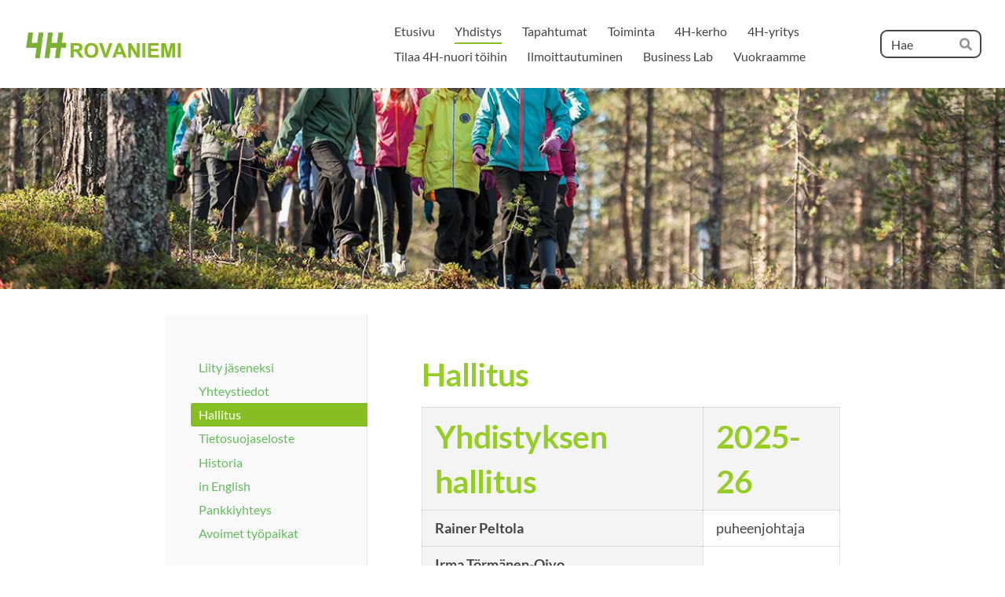

--- FILE ---
content_type: text/html; charset=utf-8
request_url: https://rovaniemi.4h.fi/yhdistys/hallitus/
body_size: 7754
content:
<!DOCTYPE html>
<html class="no-js" lang="fi">

<head>
  <title>Hallitus - Rovaniemen4 H-yhdistys</title>
  <meta charset="utf-8">
  <meta name="viewport" content="width=device-width,initial-scale=1.0">
  <link rel="preconnect" href="https://fonts.avoine.com" crossorigin>
  <link rel="preconnect" href="https://bin.yhdistysavain.fi" crossorigin>
  <script data-cookieconsent="ignore">
    document.documentElement.classList.replace('no-js', 'js')
  </script>
  
  <link href="https://fonts.avoine.com/fonts/lato/ya.css" rel="stylesheet" class="font-import">
  <link rel="stylesheet" href="/@css/browsing-1.css?b1768915418s1764146515246">
  
<link rel="canonical" href="https://rovaniemi.4h.fi/yhdistys/hallitus/"><meta itemprop="name" content="Hallitus"><meta itemprop="url" content="https://rovaniemi.4h.fi/yhdistys/hallitus/"><meta property="og:type" content="website"><meta property="og:title" content="Hallitus"><meta property="og:url" content="https://rovaniemi.4h.fi/yhdistys/hallitus/"><meta property="og:site_name" content="Rovaniemen4 H-yhdistys"><meta name="twitter:card" content="summary_large_image"><meta name="twitter:title" content="Hallitus"><link rel="preload" as="image" href="https://bin.yhdistysavain.fi/1565640/lSDmkEa2OXjXACIO0ftq0SyoCs/ROVANIEMI-1.jpg"><link rel="preload" as="image" href="https://bin.yhdistysavain.fi/1565640/0lyLA2LOld3qSj1U9lj30d8fmh/metsa%CC%88pa%CC%88iva%CC%88%20(nettisivunkansi).jpg" imagesrcset="https://bin.yhdistysavain.fi/1565640/0lyLA2LOld3qSj1U9lj30d8fmh@500&#x3D;hqSslBkugQ/metsa%CC%88pa%CC%88iva%CC%88%20(nettisivunkansi).jpg 500w, https://bin.yhdistysavain.fi/1565640/0lyLA2LOld3qSj1U9lj30d8fmh@1000&#x3D;n1RPguakMm/metsa%CC%88pa%CC%88iva%CC%88%20(nettisivunkansi).jpg 1000w, https://bin.yhdistysavain.fi/1565640/0lyLA2LOld3qSj1U9lj30d8fmh/metsa%CC%88pa%CC%88iva%CC%88%20(nettisivunkansi).jpg 1313w">

  
  <script type="module" src="/@res/ssr-browsing/ssr-browsing.js?b1768915418"></script>
</head>

<body data-styles-page-id="1">
  
  
  <div id="app" class=""><a class="skip-link noindex" href="#start-of-content">Siirry sivun sisältöön</a><div class="bartender"><!----><div class="d4-mobile-bar noindex"><div class="d4-mobile-bar__col d4-mobile-bar__col--fill"><div class="d4-mobile-bar__item"><a class="d4-logo d4-logo--horizontal d4-logo--mobileBar noindex" href="/"><div class="d4-logo__image"></div><div class="d4-logo__textWrap"><span class="d4-logo__text">Rovaniemen 4H</span></div></a></div></div><div class="d4-mobile-bar__col"><button class="d4-mobile-bar__item d4-offcanvas-toggle" data-bartender-toggle="top"><span aria-hidden="true" class="icon d4-offcanvas-toggle__icon"><svg style="fill: currentColor; width: 17px; height: 17px" width="1792" height="1792" viewBox="0 0 1792 1792" xmlns="http://www.w3.org/2000/svg">
  <path d="M1664 1344v128q0 26-19 45t-45 19h-1408q-26 0-45-19t-19-45v-128q0-26 19-45t45-19h1408q26 0 45 19t19 45zm0-512v128q0 26-19 45t-45 19h-1408q-26 0-45-19t-19-45v-128q0-26 19-45t45-19h1408q26 0 45 19t19 45zm0-512v128q0 26-19 45t-45 19h-1408q-26 0-45-19t-19-45v-128q0-26 19-45t45-19h1408q26 0 45 19t19 45z"/>
</svg>
</span><span class="d4-offcanvas-toggle__text sr-only">Haku ja valikko</span></button></div><!----></div><div class="d4-canvas bartender__content"><header><div class="d4-background-layers"><div class="d4-background-layer d4-background-layer--brightness"></div><div class="d4-background-layer d4-background-layer--overlay"></div><div class="d4-background-layer d4-background-layer--fade"></div></div><div class="d4-header-wrapper"><div class="flex"><div class="flex__logo"><a class="d4-logo d4-logo--horizontal d4-logo--legacy noindex" href="/"><div class="d4-logo__image"></div><div class="d4-logo__textWrap"><span class="d4-logo__text">Rovaniemen 4H</span></div></a></div><div class="flex__nav"><nav class="d4-main-nav"><ul class="d4-main-nav__list" tabindex="-1"><!--[--><li class="d4-main-nav__item d4-main-nav__item--level-1"><a class="d4-main-nav__link" href="/" aria-current="false"><!----><span class="d4-main-nav__title">Etusivu</span><!----></a><!----></li><li class="d4-main-nav__item d4-main-nav__item--level-1 d4-main-nav__item--parent nav__item--has-children"><a class="d4-main-nav__link" href="/yhdistys/" aria-current="false"><!----><span class="d4-main-nav__title">Yhdistys</span><!----></a><!----></li><li class="d4-main-nav__item d4-main-nav__item--level-1"><a class="d4-main-nav__link" href="/tapahtumat/" aria-current="false"><!----><span class="d4-main-nav__title">Tapahtumat</span><!----></a><!----></li><li class="d4-main-nav__item d4-main-nav__item--level-1 nav__item--has-children"><a class="d4-main-nav__link" href="/toiminta/" aria-current="false"><!----><span class="d4-main-nav__title">Toiminta</span><!----></a><!----></li><li class="d4-main-nav__item d4-main-nav__item--level-1"><a class="d4-main-nav__link" href="/4h-kerho/" aria-current="false"><!----><span class="d4-main-nav__title">4H-kerho</span><!----></a><!----></li><li class="d4-main-nav__item d4-main-nav__item--level-1"><a class="d4-main-nav__link" href="/4h-yritys/" aria-current="false"><!----><span class="d4-main-nav__title">4H-yritys</span><!----></a><!----></li><li class="d4-main-nav__item d4-main-nav__item--level-1 nav__item--has-children"><a class="d4-main-nav__link" href="/tyopalvelut/" aria-current="false"><!----><span class="d4-main-nav__title">Tilaa 4H-nuori töihin</span><!----></a><!----></li><li class="d4-main-nav__item d4-main-nav__item--level-1 nav__item--has-children"><a class="d4-main-nav__link" href="/ilmoittautuminen/" aria-current="false"><!----><span class="d4-main-nav__title">Ilmoittautuminen</span><!----></a><!----></li><li class="d4-main-nav__item d4-main-nav__item--level-1"><a class="d4-main-nav__link" href="/business-lab/" aria-current="false"><!----><span class="d4-main-nav__title">Business Lab</span><!----></a><!----></li><li class="d4-main-nav__item d4-main-nav__item--level-1"><a class="d4-main-nav__link" href="/https-rovaniemi-4h-fi-toiminta-vuok/" aria-current="false"><!----><span class="d4-main-nav__title">Vuokraamme</span><!----></a><!----></li><!--]--></ul></nav><form action="/@search" method="get" class="d4-theme-search noindex d4-theme-search--header"><div class="d4-theme-search__field d4-theme-search__field--query"><label for="search-desktop-q" class="d4-theme-search__label sr-only">Haku</label><input class="d4-theme-search__input" type="search" id="search-desktop-q" name="q" placeholder="Hae" autocomplete="off" required><button class="d4-theme-search__submit" type="submit"><span aria-hidden="true" class="icon d4-theme-search__icon"><svg style="fill: currentColor; width: 12px; height: 12px" xmlns="http://www.w3.org/2000/svg" viewBox="0 0 512 512"><path d="M505 442.7L405.3 343c-4.5-4.5-10.6-7-17-7H372c27.6-35.3 44-79.7 44-128C416 93.1 322.9 0 208 0S0 93.1 0 208s93.1 208 208 208c48.3 0 92.7-16.4 128-44v16.3c0 6.4 2.5 12.5 7 17l99.7 99.7c9.4 9.4 24.6 9.4 33.9 0l28.3-28.3c9.4-9.4 9.4-24.6.1-34zM208 336c-70.7 0-128-57.2-128-128 0-70.7 57.2-128 128-128 70.7 0 128 57.2 128 128 0 70.7-57.2 128-128 128z"></path></svg>
</span><span class="sr-only">Hae</span></button></div></form></div></div></div><!--[--><!--]--></header><div class="d4-canvas-wrapper"><div class="has-children content"><aside><nav class="d4-sub-nav"><ul class="d4-sub-nav__list" tabindex="-1"><!--[--><li class="d4-sub-nav__item d4-sub-nav__item--level-1"><a class="d4-sub-nav__link" href="/yhdistys/liity-jaseneksi/" aria-current="false"><!----><span class="d4-sub-nav__title">Liity jäseneksi</span><!----></a><!----></li><li class="d4-sub-nav__item d4-sub-nav__item--level-1"><a class="d4-sub-nav__link" href="/yhdistys/ota-yhteytta/" aria-current="false"><!----><span class="d4-sub-nav__title">Yhteystiedot</span><!----></a><!----></li><li class="d4-sub-nav__item d4-sub-nav__item--level-1 d4-sub-nav__item--parent d4-sub-nav__item--current"><a class="d4-sub-nav__link" href="/yhdistys/hallitus/" aria-current="page"><!----><span class="d4-sub-nav__title">Hallitus</span><!----></a><!----></li><li class="d4-sub-nav__item d4-sub-nav__item--level-1"><a class="d4-sub-nav__link" href="/yhdistys/tietosuojaseloste/" aria-current="false"><!----><span class="d4-sub-nav__title">Tietosuojaseloste</span><!----></a><!----></li><li class="d4-sub-nav__item d4-sub-nav__item--level-1"><a class="d4-sub-nav__link" href="/yhdistys/historia/" aria-current="false"><!----><span class="d4-sub-nav__title">Historia</span><!----></a><!----></li><li class="d4-sub-nav__item d4-sub-nav__item--level-1"><a class="d4-sub-nav__link" href="/yhdistys/in-english/" aria-current="false"><!----><span class="d4-sub-nav__title">in English</span><!----></a><!----></li><li class="d4-sub-nav__item d4-sub-nav__item--level-1"><a class="d4-sub-nav__link" href="/yhdistys/laskutustiedot/" aria-current="false"><!----><span class="d4-sub-nav__title">Pankkiyhteys</span><!----></a><!----></li><li class="d4-sub-nav__item d4-sub-nav__item--level-1"><a class="d4-sub-nav__link" href="/yhdistys/avoimet-tyopaikat/" aria-current="false"><!----><span class="d4-sub-nav__title">Avoimet työpaikat</span><!----></a><!----></li><!--]--></ul></nav><div class="zone-container"><div class="zone" data-zone-id="75sidebar"><!----><!--[--><!--]--><!----></div><!----></div></aside><main role="main" id="start-of-content"><div class="zone-container"><div class="zone" data-zone-id="50main"><!----><!--[--><!--[--><div class="widget-container" id="wc-7TJYQxAYtIL1kCpEXpSw"><div id="widget-7TJYQxAYtIL1kCpEXpSw" class="widget widget-text"><!--[--><div><h1>Hallitus</h1></div><!--]--></div></div><!--]--><!--[--><div class="widget-container" id="wc-dE5RzASVSgZ90QglwJOj"><div id="widget-dE5RzASVSgZ90QglwJOj" class="widget widget-text"><!--[--><div><table><tbody><tr><th colspan="1" rowspan="1"><h1>Yhdistyksen hallitus</h1></th><th colspan="1" rowspan="1"><h1>2025-26</h1></th></tr><tr><th colspan="1" rowspan="1"><p>Rainer Peltola</p></th><td colspan="1" rowspan="1"><p>puheenjohtaja</p></td></tr><tr><th colspan="1" rowspan="1"><p>Irma Törmänen-Oivo</p></th><td colspan="1" rowspan="1"><p></p></td></tr><tr><th colspan="1" rowspan="1"><p>Lumina Manninen</p></th><td colspan="1" rowspan="1"><p>nuorisojäsen</p></td></tr><tr><th colspan="1" rowspan="1"><p>Tiina Huhtalo</p></th><td colspan="1" rowspan="1"><p><br /> </p></td></tr><tr><th colspan="1" rowspan="1"><p>Petri Muje</p></th><td colspan="1" rowspan="1"><p><br /> </p></td></tr><tr><th colspan="1" rowspan="1"><p>Hanna Saastamoinen</p></th><td colspan="1" rowspan="1"><p><br /> </p></td></tr><tr><th colspan="1" rowspan="1"><p>Hanna Matila</p></th><td colspan="1" rowspan="1"><p>varajäsen</p></td></tr><tr><th colspan="1" rowspan="1"><p>Ia-Mari Rantamäki</p></th><td colspan="1" rowspan="1"><p>varajäsen</p></td></tr><tr><th colspan="1" rowspan="1"><p>Helena Piltonen</p></th><td colspan="1" rowspan="1"><p>varajäsen</p></td></tr></tbody></table><p> </p></div><!--]--></div></div><!--]--><!--]--><!----></div><!----></div></main></div><footer class="d4-footer"><div class="d4-footer__wrap flex"><div class="d4-footer__copylogin copylogin"><span><a id="login-link" href="/@admin/website/?page=%2Fyhdistys%2Fhallitus%2F" target="_top" rel="nofollow" aria-label="Kirjaudu sivustolle"> © </a> Rovaniemen4 H-yhdistys</span></div><div class="d4-footer__menu footer-menu" data-widget-edit-tip=""><ul><li><a href="https://rovaniemi-4h-fi-bin.directo.fi/@Bin/2178f406f48c4987856a7bd556395dee/1574417358/application/pdf/400283/Tietosuojaseloste-4HRovaniemi.pdf">Tietosuojaseloste</a></li><!----><li class="footer-menu__iconItem"><a class="footer-menu__iconLink" href="https://www.facebook.com/Rovaniemen4H/?modal=suggested_action&amp;notif_id=1573195640634416&amp;notif_t=page_user_activity" target="_blank"><span aria-hidden="true" class="icon footer-menu__icon"><svg style="fill: currentColor; width: 16px; height: 16px" width="1792" height="1792" viewBox="0 0 1792 1792" xmlns="http://www.w3.org/2000/svg" fill="#819798">
  <path d="M1343 12v264h-157q-86 0-116 36t-30 108v189h293l-39 296h-254v759h-306v-759h-255v-296h255v-218q0-186 104-288.5t277-102.5q147 0 228 12z"/>
</svg>
</span><span class="sr-only">Facebook</span></a></li><!----><li class="footer-menu__iconItem"><a class="footer-menu__iconLink" href="https://www.instagram.com/4hrovaniemi/?hl=fi" target="_blank"><span aria-hidden="true" class="icon footer-menu__icon"><svg style="fill: currentColor; width: 16px; height: 16px" xmlns="http://www.w3.org/2000/svg" viewBox="0 0 448 512">
  <path d="M224.1 141c-63.6 0-114.9 51.3-114.9 114.9s51.3 114.9 114.9 114.9S339 319.5 339 255.9 287.7 141 224.1 141zm0 189.6c-41.1 0-74.7-33.5-74.7-74.7s33.5-74.7 74.7-74.7 74.7 33.5 74.7 74.7-33.6 74.7-74.7 74.7zm146.4-194.3c0 14.9-12 26.8-26.8 26.8-14.9 0-26.8-12-26.8-26.8s12-26.8 26.8-26.8 26.8 12 26.8 26.8zm76.1 27.2c-1.7-35.9-9.9-67.7-36.2-93.9-26.2-26.2-58-34.4-93.9-36.2-37-2.1-147.9-2.1-184.9 0-35.8 1.7-67.6 9.9-93.9 36.1s-34.4 58-36.2 93.9c-2.1 37-2.1 147.9 0 184.9 1.7 35.9 9.9 67.7 36.2 93.9s58 34.4 93.9 36.2c37 2.1 147.9 2.1 184.9 0 35.9-1.7 67.7-9.9 93.9-36.2 26.2-26.2 34.4-58 36.2-93.9 2.1-37 2.1-147.8 0-184.8zM398.8 388c-7.8 19.6-22.9 34.7-42.6 42.6-29.5 11.7-99.5 9-132.1 9s-102.7 2.6-132.1-9c-19.6-7.8-34.7-22.9-42.6-42.6-11.7-29.5-9-99.5-9-132.1s-2.6-102.7 9-132.1c7.8-19.6 22.9-34.7 42.6-42.6 29.5-11.7 99.5-9 132.1-9s102.7-2.6 132.1 9c19.6 7.8 34.7 22.9 42.6 42.6 11.7 29.5 9 99.5 9 132.1s2.7 102.7-9 132.1z"/>
</svg>
</span><span class="sr-only">Instagram</span></a></li><li><a href="https://www.yhdistysavain.fi" class="made-with" target="_blank" rel="noopener">Tehty Yhdistysavaimella</a></li></ul></div></div></footer></div></div><div class="d4-offcanvas d4-offcanvas--top bartender__bar bartender__bar--top" aria-label="Haku ja valikko" mode="float"><div class="d4-offcanvas__searchWrapper"><form action="/@search" method="get" class="d4-theme-search noindex d4-theme-search--mobile"><div class="d4-theme-search__field d4-theme-search__field--query"><label for="search-mobile-q" class="d4-theme-search__label sr-only">Haku</label><input class="d4-theme-search__input" type="search" id="search-mobile-q" name="q" placeholder="Hae" autocomplete="off" required><button class="d4-theme-search__submit" type="submit"><span aria-hidden="true" class="icon d4-theme-search__icon"><svg style="fill: currentColor; width: 12px; height: 12px" xmlns="http://www.w3.org/2000/svg" viewBox="0 0 512 512"><path d="M505 442.7L405.3 343c-4.5-4.5-10.6-7-17-7H372c27.6-35.3 44-79.7 44-128C416 93.1 322.9 0 208 0S0 93.1 0 208s93.1 208 208 208c48.3 0 92.7-16.4 128-44v16.3c0 6.4 2.5 12.5 7 17l99.7 99.7c9.4 9.4 24.6 9.4 33.9 0l28.3-28.3c9.4-9.4 9.4-24.6.1-34zM208 336c-70.7 0-128-57.2-128-128 0-70.7 57.2-128 128-128 70.7 0 128 57.2 128 128 0 70.7-57.2 128-128 128z"></path></svg>
</span><span class="sr-only">Hae</span></button></div></form></div><nav class="d4-mobile-nav"><ul class="d4-mobile-nav__list" tabindex="-1"><!--[--><li class="d4-mobile-nav__item d4-mobile-nav__item--level-1"><a class="d4-mobile-nav__link" href="/" aria-current="false"><!----><span class="d4-mobile-nav__title">Etusivu</span><!----></a><!----></li><li class="d4-mobile-nav__item d4-mobile-nav__item--level-1 d4-mobile-nav__item--parent d4-mobile-nav__item--has-children"><a class="d4-mobile-nav__link" href="/yhdistys/" aria-current="false"><!----><span class="d4-mobile-nav__title">Yhdistys</span><!----></a><!--[--><button class="navExpand navExpand--active" data-text-expand="Näytä sivun Yhdistys alasivut" data-text-unexpand="Piilota sivun Yhdistys alasivut" aria-label="Näytä sivun Yhdistys alasivut" aria-controls="nav__list--127" aria-expanded="true"><span aria-hidden="true" class="icon navExpand__icon navExpand__icon--plus"><svg style="fill: currentColor; width: 14px; height: 14px" width="11" height="11" viewBox="0 0 11 11" xmlns="http://www.w3.org/2000/svg">
  <path d="M11 5.182v.636c0 .227-.08.42-.24.58-.158.16-.35.238-.578.238H6.636v3.546c0 .227-.08.42-.238.58-.16.158-.353.238-.58.238h-.636c-.227 0-.42-.08-.58-.24-.16-.158-.238-.35-.238-.578V6.636H.818c-.227 0-.42-.08-.58-.238C.08 6.238 0 6.045 0 5.818v-.636c0-.227.08-.42.24-.58.158-.16.35-.238.578-.238h3.546V.818c0-.227.08-.42.238-.58.16-.158.353-.238.58-.238h.636c.227 0 .42.08.58.24.16.158.238.35.238.578v3.546h3.546c.227 0 .42.08.58.238.158.16.238.353.238.58z" fill-rule="nonzero"/>
</svg>
</span><span aria-hidden="true" class="icon navExpand__icon navExpand__icon--minus"><svg style="fill: currentColor; width: 14px; height: 14px" width="1792" height="1792" viewBox="0 0 1792 1792" xmlns="http://www.w3.org/2000/svg">
  <path d="M1600 736v192q0 40-28 68t-68 28h-1216q-40 0-68-28t-28-68v-192q0-40 28-68t68-28h1216q40 0 68 28t28 68z"/>
</svg>
</span></button><ul class="d4-mobile-nav__list" tabindex="-1" id="nav__list--127" aria-label="Sivun Yhdistys alasivut"><!--[--><li class="d4-mobile-nav__item d4-mobile-nav__item--level-2 d4-mobile-nav__item--has-children"><a class="d4-mobile-nav__link" href="/yhdistys/liity-jaseneksi/" aria-current="false"><!----><span class="d4-mobile-nav__title">Liity jäseneksi</span><!----></a><!--[--><button class="navExpand navExpand--active" data-text-expand="Näytä sivun Liity jäseneksi alasivut" data-text-unexpand="Piilota sivun Liity jäseneksi alasivut" aria-label="Näytä sivun Liity jäseneksi alasivut" aria-controls="nav__list--169" aria-expanded="true"><span aria-hidden="true" class="icon navExpand__icon navExpand__icon--plus"><svg style="fill: currentColor; width: 14px; height: 14px" width="11" height="11" viewBox="0 0 11 11" xmlns="http://www.w3.org/2000/svg">
  <path d="M11 5.182v.636c0 .227-.08.42-.24.58-.158.16-.35.238-.578.238H6.636v3.546c0 .227-.08.42-.238.58-.16.158-.353.238-.58.238h-.636c-.227 0-.42-.08-.58-.24-.16-.158-.238-.35-.238-.578V6.636H.818c-.227 0-.42-.08-.58-.238C.08 6.238 0 6.045 0 5.818v-.636c0-.227.08-.42.24-.58.158-.16.35-.238.578-.238h3.546V.818c0-.227.08-.42.238-.58.16-.158.353-.238.58-.238h.636c.227 0 .42.08.58.24.16.158.238.35.238.578v3.546h3.546c.227 0 .42.08.58.238.158.16.238.353.238.58z" fill-rule="nonzero"/>
</svg>
</span><span aria-hidden="true" class="icon navExpand__icon navExpand__icon--minus"><svg style="fill: currentColor; width: 14px; height: 14px" width="1792" height="1792" viewBox="0 0 1792 1792" xmlns="http://www.w3.org/2000/svg">
  <path d="M1600 736v192q0 40-28 68t-68 28h-1216q-40 0-68-28t-28-68v-192q0-40 28-68t68-28h1216q40 0 68 28t28 68z"/>
</svg>
</span></button><ul class="d4-mobile-nav__list" tabindex="-1" id="nav__list--169" aria-label="Sivun Liity jäseneksi alasivut"><!--[--><li class="d4-mobile-nav__item d4-mobile-nav__item--level-3"><a class="d4-mobile-nav__link" href="/yhdistys/liity-jaseneksi/jasenkortti/" aria-current="false"><!----><span class="d4-mobile-nav__title">Jäsenkortti</span><!----></a><!----></li><!--]--></ul><!--]--></li><li class="d4-mobile-nav__item d4-mobile-nav__item--level-2 d4-mobile-nav__item--has-children"><a class="d4-mobile-nav__link" href="/yhdistys/ota-yhteytta/" aria-current="false"><!----><span class="d4-mobile-nav__title">Yhteystiedot</span><!----></a><!--[--><button class="navExpand navExpand--active" data-text-expand="Näytä sivun Yhteystiedot alasivut" data-text-unexpand="Piilota sivun Yhteystiedot alasivut" aria-label="Näytä sivun Yhteystiedot alasivut" aria-controls="nav__list--166" aria-expanded="true"><span aria-hidden="true" class="icon navExpand__icon navExpand__icon--plus"><svg style="fill: currentColor; width: 14px; height: 14px" width="11" height="11" viewBox="0 0 11 11" xmlns="http://www.w3.org/2000/svg">
  <path d="M11 5.182v.636c0 .227-.08.42-.24.58-.158.16-.35.238-.578.238H6.636v3.546c0 .227-.08.42-.238.58-.16.158-.353.238-.58.238h-.636c-.227 0-.42-.08-.58-.24-.16-.158-.238-.35-.238-.578V6.636H.818c-.227 0-.42-.08-.58-.238C.08 6.238 0 6.045 0 5.818v-.636c0-.227.08-.42.24-.58.158-.16.35-.238.578-.238h3.546V.818c0-.227.08-.42.238-.58.16-.158.353-.238.58-.238h.636c.227 0 .42.08.58.24.16.158.238.35.238.578v3.546h3.546c.227 0 .42.08.58.238.158.16.238.353.238.58z" fill-rule="nonzero"/>
</svg>
</span><span aria-hidden="true" class="icon navExpand__icon navExpand__icon--minus"><svg style="fill: currentColor; width: 14px; height: 14px" width="1792" height="1792" viewBox="0 0 1792 1792" xmlns="http://www.w3.org/2000/svg">
  <path d="M1600 736v192q0 40-28 68t-68 28h-1216q-40 0-68-28t-28-68v-192q0-40 28-68t68-28h1216q40 0 68 28t28 68z"/>
</svg>
</span></button><ul class="d4-mobile-nav__list" tabindex="-1" id="nav__list--166" aria-label="Sivun Yhteystiedot alasivut"><!--[--><li class="d4-mobile-nav__item d4-mobile-nav__item--level-3"><a class="d4-mobile-nav__link" href="/yhdistys/ota-yhteytta/yhteydenottolomake/" aria-current="false"><!----><span class="d4-mobile-nav__title">Yhteydenottolomake</span><!----></a><!----></li><!--]--></ul><!--]--></li><li class="d4-mobile-nav__item d4-mobile-nav__item--level-2 d4-mobile-nav__item--parent d4-mobile-nav__item--current"><a class="d4-mobile-nav__link" href="/yhdistys/hallitus/" aria-current="page"><!----><span class="d4-mobile-nav__title">Hallitus</span><!----></a><!----></li><li class="d4-mobile-nav__item d4-mobile-nav__item--level-2"><a class="d4-mobile-nav__link" href="/yhdistys/tietosuojaseloste/" aria-current="false"><!----><span class="d4-mobile-nav__title">Tietosuojaseloste</span><!----></a><!----></li><li class="d4-mobile-nav__item d4-mobile-nav__item--level-2 d4-mobile-nav__item--has-children"><a class="d4-mobile-nav__link" href="/yhdistys/historia/" aria-current="false"><!----><span class="d4-mobile-nav__title">Historia</span><!----></a><!--[--><button class="navExpand navExpand--active" data-text-expand="Näytä sivun Historia alasivut" data-text-unexpand="Piilota sivun Historia alasivut" aria-label="Näytä sivun Historia alasivut" aria-controls="nav__list--128" aria-expanded="true"><span aria-hidden="true" class="icon navExpand__icon navExpand__icon--plus"><svg style="fill: currentColor; width: 14px; height: 14px" width="11" height="11" viewBox="0 0 11 11" xmlns="http://www.w3.org/2000/svg">
  <path d="M11 5.182v.636c0 .227-.08.42-.24.58-.158.16-.35.238-.578.238H6.636v3.546c0 .227-.08.42-.238.58-.16.158-.353.238-.58.238h-.636c-.227 0-.42-.08-.58-.24-.16-.158-.238-.35-.238-.578V6.636H.818c-.227 0-.42-.08-.58-.238C.08 6.238 0 6.045 0 5.818v-.636c0-.227.08-.42.24-.58.158-.16.35-.238.578-.238h3.546V.818c0-.227.08-.42.238-.58.16-.158.353-.238.58-.238h.636c.227 0 .42.08.58.24.16.158.238.35.238.578v3.546h3.546c.227 0 .42.08.58.238.158.16.238.353.238.58z" fill-rule="nonzero"/>
</svg>
</span><span aria-hidden="true" class="icon navExpand__icon navExpand__icon--minus"><svg style="fill: currentColor; width: 14px; height: 14px" width="1792" height="1792" viewBox="0 0 1792 1792" xmlns="http://www.w3.org/2000/svg">
  <path d="M1600 736v192q0 40-28 68t-68 28h-1216q-40 0-68-28t-28-68v-192q0-40 28-68t68-28h1216q40 0 68 28t28 68z"/>
</svg>
</span></button><ul class="d4-mobile-nav__list" tabindex="-1" id="nav__list--128" aria-label="Sivun Historia alasivut"><!--[--><li class="d4-mobile-nav__item d4-mobile-nav__item--level-3"><a class="d4-mobile-nav__link" href="/yhdistys/historia/1940-1960/" aria-current="false"><!----><span class="d4-mobile-nav__title">1940 - 1960</span><!----></a><!----></li><li class="d4-mobile-nav__item d4-mobile-nav__item--level-3"><a class="d4-mobile-nav__link" href="/yhdistys/historia/1970-1990/" aria-current="false"><!----><span class="d4-mobile-nav__title">1970- 1990</span><!----></a><!----></li><li class="d4-mobile-nav__item d4-mobile-nav__item--level-3"><a class="d4-mobile-nav__link" href="/yhdistys/historia/2000-2010/" aria-current="false"><!----><span class="d4-mobile-nav__title">2000-2010</span><!----></a><!----></li><li class="d4-mobile-nav__item d4-mobile-nav__item--level-3"><a class="d4-mobile-nav__link" href="/yhdistys/historia/2010-2020/" aria-current="false"><!----><span class="d4-mobile-nav__title">2010-2020</span><!----></a><!----></li><!--]--></ul><!--]--></li><li class="d4-mobile-nav__item d4-mobile-nav__item--level-2"><a class="d4-mobile-nav__link" href="/yhdistys/in-english/" aria-current="false"><!----><span class="d4-mobile-nav__title">in English</span><!----></a><!----></li><li class="d4-mobile-nav__item d4-mobile-nav__item--level-2"><a class="d4-mobile-nav__link" href="/yhdistys/laskutustiedot/" aria-current="false"><!----><span class="d4-mobile-nav__title">Pankkiyhteys</span><!----></a><!----></li><li class="d4-mobile-nav__item d4-mobile-nav__item--level-2"><a class="d4-mobile-nav__link" href="/yhdistys/avoimet-tyopaikat/" aria-current="false"><!----><span class="d4-mobile-nav__title">Avoimet työpaikat</span><!----></a><!----></li><!--]--></ul><!--]--></li><li class="d4-mobile-nav__item d4-mobile-nav__item--level-1"><a class="d4-mobile-nav__link" href="/tapahtumat/" aria-current="false"><!----><span class="d4-mobile-nav__title">Tapahtumat</span><!----></a><!----></li><li class="d4-mobile-nav__item d4-mobile-nav__item--level-1 d4-mobile-nav__item--has-children"><a class="d4-mobile-nav__link" href="/toiminta/" aria-current="false"><!----><span class="d4-mobile-nav__title">Toiminta</span><!----></a><!--[--><button class="navExpand navExpand--active" data-text-expand="Näytä sivun Toiminta alasivut" data-text-unexpand="Piilota sivun Toiminta alasivut" aria-label="Näytä sivun Toiminta alasivut" aria-controls="nav__list--3" aria-expanded="true"><span aria-hidden="true" class="icon navExpand__icon navExpand__icon--plus"><svg style="fill: currentColor; width: 14px; height: 14px" width="11" height="11" viewBox="0 0 11 11" xmlns="http://www.w3.org/2000/svg">
  <path d="M11 5.182v.636c0 .227-.08.42-.24.58-.158.16-.35.238-.578.238H6.636v3.546c0 .227-.08.42-.238.58-.16.158-.353.238-.58.238h-.636c-.227 0-.42-.08-.58-.24-.16-.158-.238-.35-.238-.578V6.636H.818c-.227 0-.42-.08-.58-.238C.08 6.238 0 6.045 0 5.818v-.636c0-.227.08-.42.24-.58.158-.16.35-.238.578-.238h3.546V.818c0-.227.08-.42.238-.58.16-.158.353-.238.58-.238h.636c.227 0 .42.08.58.24.16.158.238.35.238.578v3.546h3.546c.227 0 .42.08.58.238.158.16.238.353.238.58z" fill-rule="nonzero"/>
</svg>
</span><span aria-hidden="true" class="icon navExpand__icon navExpand__icon--minus"><svg style="fill: currentColor; width: 14px; height: 14px" width="1792" height="1792" viewBox="0 0 1792 1792" xmlns="http://www.w3.org/2000/svg">
  <path d="M1600 736v192q0 40-28 68t-68 28h-1216q-40 0-68-28t-28-68v-192q0-40 28-68t68-28h1216q40 0 68 28t28 68z"/>
</svg>
</span></button><ul class="d4-mobile-nav__list" tabindex="-1" id="nav__list--3" aria-label="Sivun Toiminta alasivut"><!--[--><li class="d4-mobile-nav__item d4-mobile-nav__item--level-2 d4-mobile-nav__item--has-children"><a class="d4-mobile-nav__link" href="/toiminta/lasten-toiminta/" aria-current="false"><!----><span class="d4-mobile-nav__title">Lasten toiminta</span><!----></a><!--[--><button class="navExpand navExpand--active" data-text-expand="Näytä sivun Lasten toiminta alasivut" data-text-unexpand="Piilota sivun Lasten toiminta alasivut" aria-label="Näytä sivun Lasten toiminta alasivut" aria-controls="nav__list--140" aria-expanded="true"><span aria-hidden="true" class="icon navExpand__icon navExpand__icon--plus"><svg style="fill: currentColor; width: 14px; height: 14px" width="11" height="11" viewBox="0 0 11 11" xmlns="http://www.w3.org/2000/svg">
  <path d="M11 5.182v.636c0 .227-.08.42-.24.58-.158.16-.35.238-.578.238H6.636v3.546c0 .227-.08.42-.238.58-.16.158-.353.238-.58.238h-.636c-.227 0-.42-.08-.58-.24-.16-.158-.238-.35-.238-.578V6.636H.818c-.227 0-.42-.08-.58-.238C.08 6.238 0 6.045 0 5.818v-.636c0-.227.08-.42.24-.58.158-.16.35-.238.578-.238h3.546V.818c0-.227.08-.42.238-.58.16-.158.353-.238.58-.238h.636c.227 0 .42.08.58.24.16.158.238.35.238.578v3.546h3.546c.227 0 .42.08.58.238.158.16.238.353.238.58z" fill-rule="nonzero"/>
</svg>
</span><span aria-hidden="true" class="icon navExpand__icon navExpand__icon--minus"><svg style="fill: currentColor; width: 14px; height: 14px" width="1792" height="1792" viewBox="0 0 1792 1792" xmlns="http://www.w3.org/2000/svg">
  <path d="M1600 736v192q0 40-28 68t-68 28h-1216q-40 0-68-28t-28-68v-192q0-40 28-68t68-28h1216q40 0 68 28t28 68z"/>
</svg>
</span></button><ul class="d4-mobile-nav__list" tabindex="-1" id="nav__list--140" aria-label="Sivun Lasten toiminta alasivut"><!--[--><li class="d4-mobile-nav__item d4-mobile-nav__item--level-3 d4-mobile-nav__item--has-children"><a class="d4-mobile-nav__link" href="/toiminta/lasten-toiminta/4h-kerhot/" aria-current="false"><!----><span class="d4-mobile-nav__title">4H-kerhot</span><!----></a><!--[--><button class="navExpand navExpand--active" data-text-expand="Näytä sivun 4H-kerhot alasivut" data-text-unexpand="Piilota sivun 4H-kerhot alasivut" aria-label="Näytä sivun 4H-kerhot alasivut" aria-controls="nav__list--13" aria-expanded="true"><span aria-hidden="true" class="icon navExpand__icon navExpand__icon--plus"><svg style="fill: currentColor; width: 14px; height: 14px" width="11" height="11" viewBox="0 0 11 11" xmlns="http://www.w3.org/2000/svg">
  <path d="M11 5.182v.636c0 .227-.08.42-.24.58-.158.16-.35.238-.578.238H6.636v3.546c0 .227-.08.42-.238.58-.16.158-.353.238-.58.238h-.636c-.227 0-.42-.08-.58-.24-.16-.158-.238-.35-.238-.578V6.636H.818c-.227 0-.42-.08-.58-.238C.08 6.238 0 6.045 0 5.818v-.636c0-.227.08-.42.24-.58.158-.16.35-.238.578-.238h3.546V.818c0-.227.08-.42.238-.58.16-.158.353-.238.58-.238h.636c.227 0 .42.08.58.24.16.158.238.35.238.578v3.546h3.546c.227 0 .42.08.58.238.158.16.238.353.238.58z" fill-rule="nonzero"/>
</svg>
</span><span aria-hidden="true" class="icon navExpand__icon navExpand__icon--minus"><svg style="fill: currentColor; width: 14px; height: 14px" width="1792" height="1792" viewBox="0 0 1792 1792" xmlns="http://www.w3.org/2000/svg">
  <path d="M1600 736v192q0 40-28 68t-68 28h-1216q-40 0-68-28t-28-68v-192q0-40 28-68t68-28h1216q40 0 68 28t28 68z"/>
</svg>
</span></button><ul class="d4-mobile-nav__list" tabindex="-1" id="nav__list--13" aria-label="Sivun 4H-kerhot alasivut"><!--[--><li class="d4-mobile-nav__item d4-mobile-nav__item--level-4"><a class="d4-mobile-nav__link" href="/toiminta/lasten-toiminta/4h-kerhot/lisatietoja-4h-kerhoista/" aria-current="false"><!----><span class="d4-mobile-nav__title">Lisätietoja 4H-kerhoista</span><!----></a><!----></li><li class="d4-mobile-nav__item d4-mobile-nav__item--level-4"><a class="d4-mobile-nav__link" href="/toiminta/lasten-toiminta/4h-kerhot/kerhokalenteri/" aria-current="false"><!----><span class="d4-mobile-nav__title">Kerhokalenteri</span><!----></a><!----></li><li class="d4-mobile-nav__item d4-mobile-nav__item--level-4 d4-mobile-nav__item--has-children"><a class="d4-mobile-nav__link" href="/toiminta/lasten-toiminta/4h-kerhot/4h-kerhojen-esittelyt/" aria-current="false"><!----><span class="d4-mobile-nav__title">4H-kerhojen esittelyt</span><!----></a><!--[--><button class="navExpand navExpand--active" data-text-expand="Näytä sivun 4H-kerhojen esittelyt alasivut" data-text-unexpand="Piilota sivun 4H-kerhojen esittelyt alasivut" aria-label="Näytä sivun 4H-kerhojen esittelyt alasivut" aria-controls="nav__list--173" aria-expanded="true"><span aria-hidden="true" class="icon navExpand__icon navExpand__icon--plus"><svg style="fill: currentColor; width: 14px; height: 14px" width="11" height="11" viewBox="0 0 11 11" xmlns="http://www.w3.org/2000/svg">
  <path d="M11 5.182v.636c0 .227-.08.42-.24.58-.158.16-.35.238-.578.238H6.636v3.546c0 .227-.08.42-.238.58-.16.158-.353.238-.58.238h-.636c-.227 0-.42-.08-.58-.24-.16-.158-.238-.35-.238-.578V6.636H.818c-.227 0-.42-.08-.58-.238C.08 6.238 0 6.045 0 5.818v-.636c0-.227.08-.42.24-.58.158-.16.35-.238.578-.238h3.546V.818c0-.227.08-.42.238-.58.16-.158.353-.238.58-.238h.636c.227 0 .42.08.58.24.16.158.238.35.238.578v3.546h3.546c.227 0 .42.08.58.238.158.16.238.353.238.58z" fill-rule="nonzero"/>
</svg>
</span><span aria-hidden="true" class="icon navExpand__icon navExpand__icon--minus"><svg style="fill: currentColor; width: 14px; height: 14px" width="1792" height="1792" viewBox="0 0 1792 1792" xmlns="http://www.w3.org/2000/svg">
  <path d="M1600 736v192q0 40-28 68t-68 28h-1216q-40 0-68-28t-28-68v-192q0-40 28-68t68-28h1216q40 0 68 28t28 68z"/>
</svg>
</span></button><ul class="d4-mobile-nav__list" tabindex="-1" id="nav__list--173" aria-label="Sivun 4H-kerhojen esittelyt alasivut"><!--[--><li class="d4-mobile-nav__item d4-mobile-nav__item--level-5"><a class="d4-mobile-nav__link" href="/toiminta/lasten-toiminta/4h-kerhot/4h-kerhojen-esittelyt/4h-jauhopeukut1/" aria-current="false"><!----><span class="d4-mobile-nav__title">4H-jauhopeukut (toimistolla)</span><!----></a><!----></li><li class="d4-mobile-nav__item d4-mobile-nav__item--level-5"><a class="d4-mobile-nav__link" href="/toiminta/lasten-toiminta/4h-kerhot/4h-kerhojen-esittelyt/saaren-monitaiturit/" aria-current="false"><!----><span class="d4-mobile-nav__title">4H-monitaiturit Saarenkylä</span><!----></a><!----></li><li class="d4-mobile-nav__item d4-mobile-nav__item--level-5"><a class="d4-mobile-nav__link" href="/toiminta/lasten-toiminta/4h-kerhot/4h-kerhojen-esittelyt/4h-jauhopeukut-muurola/" aria-current="false"><!----><span class="d4-mobile-nav__title">4H-jauhopeukut Muurola</span><!----></a><!----></li><li class="d4-mobile-nav__item d4-mobile-nav__item--level-5"><a class="d4-mobile-nav__link" href="/toiminta/lasten-toiminta/4h-kerhot/4h-kerhojen-esittelyt/legotaiturit/" aria-current="false"><!----><span class="d4-mobile-nav__title">4H-Legotaiturit (toimistolla)</span><!----></a><!----></li><li class="d4-mobile-nav__item d4-mobile-nav__item--level-5"><a class="d4-mobile-nav__link" href="/toiminta/lasten-toiminta/4h-kerhot/4h-kerhojen-esittelyt/rautiosaaren-4h-kerho/" aria-current="false"><!----><span class="d4-mobile-nav__title">Rautiosaaren 4H-kerho</span><!----></a><!----></li><li class="d4-mobile-nav__item d4-mobile-nav__item--level-5"><a class="d4-mobile-nav__link" href="/toiminta/lasten-toiminta/4h-kerhot/4h-kerhojen-esittelyt/safkasankarit/" aria-current="false"><!----><span class="d4-mobile-nav__title">Safkasankarit</span><!----></a><!----></li><li class="d4-mobile-nav__item d4-mobile-nav__item--level-5"><a class="d4-mobile-nav__link" href="/toiminta/lasten-toiminta/4h-kerhot/4h-kerhojen-esittelyt/sinetan-4h-kerho/" aria-current="false"><!----><span class="d4-mobile-nav__title">Sinetän 4H-kerho</span><!----></a><!----></li><li class="d4-mobile-nav__item d4-mobile-nav__item--level-5"><a class="d4-mobile-nav__link" href="/toiminta/lasten-toiminta/4h-kerhot/4h-kerhojen-esittelyt/sinetan-leivonta-monitoimi-4h-kerho/" aria-current="false"><!----><span class="d4-mobile-nav__title">Sinetän leivonta-monitoimi 4H-kerho</span><!----></a><!----></li><li class="d4-mobile-nav__item d4-mobile-nav__item--level-5"><a class="d4-mobile-nav__link" href="/toiminta/lasten-toiminta/4h-kerhot/4h-kerhojen-esittelyt/ylikylan-4h-kerho/" aria-current="false"><!----><span class="d4-mobile-nav__title">Ylikylän 4H-kerho</span><!----></a><!----></li><li class="d4-mobile-nav__item d4-mobile-nav__item--level-5"><a class="d4-mobile-nav__link" href="/toiminta/lasten-toiminta/4h-kerhot/4h-kerhojen-esittelyt/ylikylan-kadentaitajat/" aria-current="false"><!----><span class="d4-mobile-nav__title">Ylikylän kädentaitajat-kerho</span><!----></a><!----></li><li class="d4-mobile-nav__item d4-mobile-nav__item--level-5"><a class="d4-mobile-nav__link" href="/toiminta/lasten-toiminta/4h-kerhot/4h-kerhojen-esittelyt/taipaleen-4h-kerho/" aria-current="false"><!----><span class="d4-mobile-nav__title">Taipaleen 4H-kerho</span><!----></a><!----></li><li class="d4-mobile-nav__item d4-mobile-nav__item--level-5"><a class="d4-mobile-nav__link" href="/toiminta/lasten-toiminta/4h-kerhot/4h-kerhojen-esittelyt/nivavaaran-4h-kerho/" aria-current="false"><!----><span class="d4-mobile-nav__title">Nivavaaran 4H-kerho</span><!----></a><!----></li><!--]--></ul><!--]--></li><!--]--></ul><!--]--></li><li class="d4-mobile-nav__item d4-mobile-nav__item--level-3 d4-mobile-nav__item--has-children"><a class="d4-mobile-nav__link" href="/toiminta/lasten-toiminta/leirit/" aria-current="false"><!----><span class="d4-mobile-nav__title">Leirit</span><!----></a><!--[--><button class="navExpand navExpand--active" data-text-expand="Näytä sivun Leirit alasivut" data-text-unexpand="Piilota sivun Leirit alasivut" aria-label="Näytä sivun Leirit alasivut" aria-controls="nav__list--15" aria-expanded="true"><span aria-hidden="true" class="icon navExpand__icon navExpand__icon--plus"><svg style="fill: currentColor; width: 14px; height: 14px" width="11" height="11" viewBox="0 0 11 11" xmlns="http://www.w3.org/2000/svg">
  <path d="M11 5.182v.636c0 .227-.08.42-.24.58-.158.16-.35.238-.578.238H6.636v3.546c0 .227-.08.42-.238.58-.16.158-.353.238-.58.238h-.636c-.227 0-.42-.08-.58-.24-.16-.158-.238-.35-.238-.578V6.636H.818c-.227 0-.42-.08-.58-.238C.08 6.238 0 6.045 0 5.818v-.636c0-.227.08-.42.24-.58.158-.16.35-.238.578-.238h3.546V.818c0-.227.08-.42.238-.58.16-.158.353-.238.58-.238h.636c.227 0 .42.08.58.24.16.158.238.35.238.578v3.546h3.546c.227 0 .42.08.58.238.158.16.238.353.238.58z" fill-rule="nonzero"/>
</svg>
</span><span aria-hidden="true" class="icon navExpand__icon navExpand__icon--minus"><svg style="fill: currentColor; width: 14px; height: 14px" width="1792" height="1792" viewBox="0 0 1792 1792" xmlns="http://www.w3.org/2000/svg">
  <path d="M1600 736v192q0 40-28 68t-68 28h-1216q-40 0-68-28t-28-68v-192q0-40 28-68t68-28h1216q40 0 68 28t28 68z"/>
</svg>
</span></button><ul class="d4-mobile-nav__list" tabindex="-1" id="nav__list--15" aria-label="Sivun Leirit alasivut"><!--[--><li class="d4-mobile-nav__item d4-mobile-nav__item--level-4"><a class="d4-mobile-nav__link" href="/toiminta/lasten-toiminta/leirit/toimintaleiri-yllari/" aria-current="false"><!----><span class="d4-mobile-nav__title">Toimintaleiri Ylläri</span><!----></a><!----></li><li class="d4-mobile-nav__item d4-mobile-nav__item--level-4"><a class="d4-mobile-nav__link" href="/toiminta/lasten-toiminta/leirit/kesakerho-kassataiturit/" aria-current="false"><!----><span class="d4-mobile-nav__title">Kässätaiturit-leiri</span><!----></a><!----></li><li class="d4-mobile-nav__item d4-mobile-nav__item--level-4"><a class="d4-mobile-nav__link" href="/toiminta/lasten-toiminta/leirit/kesakokki-leiri/" aria-current="false"><!----><span class="d4-mobile-nav__title">4H-Kesäkokkileiri</span><!----></a><!----></li><li class="d4-mobile-nav__item d4-mobile-nav__item--level-4"><a class="d4-mobile-nav__link" href="/toiminta/lasten-toiminta/leirit/kalastusleiri/" aria-current="false"><!----><span class="d4-mobile-nav__title">Kalastusleiri</span><!----></a><!----></li><li class="d4-mobile-nav__item d4-mobile-nav__item--level-4"><a class="d4-mobile-nav__link" href="/toiminta/lasten-toiminta/leirit/legoleiri/" aria-current="false"><!----><span class="d4-mobile-nav__title">Legotaiturit-leiri</span><!----></a><!----></li><!--]--></ul><!--]--></li><li class="d4-mobile-nav__item d4-mobile-nav__item--level-3 d4-mobile-nav__item--has-children"><a class="d4-mobile-nav__link" href="/toiminta/lasten-toiminta/harrastekurssit/" aria-current="false"><!----><span class="d4-mobile-nav__title">Harrastekurssit</span><!----></a><!--[--><button class="navExpand navExpand--active" data-text-expand="Näytä sivun Harrastekurssit alasivut" data-text-unexpand="Piilota sivun Harrastekurssit alasivut" aria-label="Näytä sivun Harrastekurssit alasivut" aria-controls="nav__list--270" aria-expanded="true"><span aria-hidden="true" class="icon navExpand__icon navExpand__icon--plus"><svg style="fill: currentColor; width: 14px; height: 14px" width="11" height="11" viewBox="0 0 11 11" xmlns="http://www.w3.org/2000/svg">
  <path d="M11 5.182v.636c0 .227-.08.42-.24.58-.158.16-.35.238-.578.238H6.636v3.546c0 .227-.08.42-.238.58-.16.158-.353.238-.58.238h-.636c-.227 0-.42-.08-.58-.24-.16-.158-.238-.35-.238-.578V6.636H.818c-.227 0-.42-.08-.58-.238C.08 6.238 0 6.045 0 5.818v-.636c0-.227.08-.42.24-.58.158-.16.35-.238.578-.238h3.546V.818c0-.227.08-.42.238-.58.16-.158.353-.238.58-.238h.636c.227 0 .42.08.58.24.16.158.238.35.238.578v3.546h3.546c.227 0 .42.08.58.238.158.16.238.353.238.58z" fill-rule="nonzero"/>
</svg>
</span><span aria-hidden="true" class="icon navExpand__icon navExpand__icon--minus"><svg style="fill: currentColor; width: 14px; height: 14px" width="1792" height="1792" viewBox="0 0 1792 1792" xmlns="http://www.w3.org/2000/svg">
  <path d="M1600 736v192q0 40-28 68t-68 28h-1216q-40 0-68-28t-28-68v-192q0-40 28-68t68-28h1216q40 0 68 28t28 68z"/>
</svg>
</span></button><ul class="d4-mobile-nav__list" tabindex="-1" id="nav__list--270" aria-label="Sivun Harrastekurssit alasivut"><!--[--><li class="d4-mobile-nav__item d4-mobile-nav__item--level-4"><a class="d4-mobile-nav__link" href="/toiminta/lasten-toiminta/harrastekurssit/kurssit/" aria-current="false"><!----><span class="d4-mobile-nav__title">Kotikosmetiikkaa alakouluikäisille</span><!----></a><!----></li><li class="d4-mobile-nav__item d4-mobile-nav__item--level-4"><a class="d4-mobile-nav__link" href="/toiminta/lasten-toiminta/harrastekurssit/keppiheppa-kurssi/" aria-current="false"><!----><span class="d4-mobile-nav__title">Ommellaan keppiheppa!</span><!----></a><!----></li><!--]--></ul><!--]--></li><li class="d4-mobile-nav__item d4-mobile-nav__item--level-3"><a class="d4-mobile-nav__link" href="/toiminta/lasten-toiminta/retket/" aria-current="false"><!----><span class="d4-mobile-nav__title">Retket</span><!----></a><!----></li><li class="d4-mobile-nav__item d4-mobile-nav__item--level-3"><a class="d4-mobile-nav__link" href="/toiminta/lasten-toiminta/kilpailut/" aria-current="false"><!----><span class="d4-mobile-nav__title">Kilpailut</span><!----></a><!----></li><li class="d4-mobile-nav__item d4-mobile-nav__item--level-3"><a class="d4-mobile-nav__link" href="/toiminta/lasten-toiminta/harrastamisen-suomen-malli/" aria-current="false"><!----><span class="d4-mobile-nav__title">Harrastamisen Suomen malli</span><!----></a><!----></li><!--]--></ul><!--]--></li><li class="d4-mobile-nav__item d4-mobile-nav__item--level-2 d4-mobile-nav__item--has-children"><a class="d4-mobile-nav__link" href="/toiminta/nuorten-toiminta/" aria-current="false"><!----><span class="d4-mobile-nav__title">Nuorten toiminta</span><!----></a><!--[--><button class="navExpand navExpand--active" data-text-expand="Näytä sivun Nuorten toiminta alasivut" data-text-unexpand="Piilota sivun Nuorten toiminta alasivut" aria-label="Näytä sivun Nuorten toiminta alasivut" aria-controls="nav__list--141" aria-expanded="true"><span aria-hidden="true" class="icon navExpand__icon navExpand__icon--plus"><svg style="fill: currentColor; width: 14px; height: 14px" width="11" height="11" viewBox="0 0 11 11" xmlns="http://www.w3.org/2000/svg">
  <path d="M11 5.182v.636c0 .227-.08.42-.24.58-.158.16-.35.238-.578.238H6.636v3.546c0 .227-.08.42-.238.58-.16.158-.353.238-.58.238h-.636c-.227 0-.42-.08-.58-.24-.16-.158-.238-.35-.238-.578V6.636H.818c-.227 0-.42-.08-.58-.238C.08 6.238 0 6.045 0 5.818v-.636c0-.227.08-.42.24-.58.158-.16.35-.238.578-.238h3.546V.818c0-.227.08-.42.238-.58.16-.158.353-.238.58-.238h.636c.227 0 .42.08.58.24.16.158.238.35.238.578v3.546h3.546c.227 0 .42.08.58.238.158.16.238.353.238.58z" fill-rule="nonzero"/>
</svg>
</span><span aria-hidden="true" class="icon navExpand__icon navExpand__icon--minus"><svg style="fill: currentColor; width: 14px; height: 14px" width="1792" height="1792" viewBox="0 0 1792 1792" xmlns="http://www.w3.org/2000/svg">
  <path d="M1600 736v192q0 40-28 68t-68 28h-1216q-40 0-68-28t-28-68v-192q0-40 28-68t68-28h1216q40 0 68 28t28 68z"/>
</svg>
</span></button><ul class="d4-mobile-nav__list" tabindex="-1" id="nav__list--141" aria-label="Sivun Nuorten toiminta alasivut"><!--[--><li class="d4-mobile-nav__item d4-mobile-nav__item--level-3 d4-mobile-nav__item--has-children"><a class="d4-mobile-nav__link" href="/toiminta/nuorten-toiminta/kerhonohjaajaksi/" aria-current="false"><!----><span class="d4-mobile-nav__title">Kerhonohjaajaksi</span><!----></a><!--[--><button class="navExpand navExpand--active" data-text-expand="Näytä sivun Kerhonohjaajaksi alasivut" data-text-unexpand="Piilota sivun Kerhonohjaajaksi alasivut" aria-label="Näytä sivun Kerhonohjaajaksi alasivut" aria-controls="nav__list--150" aria-expanded="true"><span aria-hidden="true" class="icon navExpand__icon navExpand__icon--plus"><svg style="fill: currentColor; width: 14px; height: 14px" width="11" height="11" viewBox="0 0 11 11" xmlns="http://www.w3.org/2000/svg">
  <path d="M11 5.182v.636c0 .227-.08.42-.24.58-.158.16-.35.238-.578.238H6.636v3.546c0 .227-.08.42-.238.58-.16.158-.353.238-.58.238h-.636c-.227 0-.42-.08-.58-.24-.16-.158-.238-.35-.238-.578V6.636H.818c-.227 0-.42-.08-.58-.238C.08 6.238 0 6.045 0 5.818v-.636c0-.227.08-.42.24-.58.158-.16.35-.238.578-.238h3.546V.818c0-.227.08-.42.238-.58.16-.158.353-.238.58-.238h.636c.227 0 .42.08.58.24.16.158.238.35.238.578v3.546h3.546c.227 0 .42.08.58.238.158.16.238.353.238.58z" fill-rule="nonzero"/>
</svg>
</span><span aria-hidden="true" class="icon navExpand__icon navExpand__icon--minus"><svg style="fill: currentColor; width: 14px; height: 14px" width="1792" height="1792" viewBox="0 0 1792 1792" xmlns="http://www.w3.org/2000/svg">
  <path d="M1600 736v192q0 40-28 68t-68 28h-1216q-40 0-68-28t-28-68v-192q0-40 28-68t68-28h1216q40 0 68 28t28 68z"/>
</svg>
</span></button><ul class="d4-mobile-nav__list" tabindex="-1" id="nav__list--150" aria-label="Sivun Kerhonohjaajaksi alasivut"><!--[--><li class="d4-mobile-nav__item d4-mobile-nav__item--level-4"><a class="d4-mobile-nav__link" href="/toiminta/nuorten-toiminta/kerhonohjaajaksi/hae-kerhonohjaajaksi/" aria-current="false"><!----><span class="d4-mobile-nav__title">Hae kerhonohjaajaksi</span><!----></a><!----></li><li class="d4-mobile-nav__item d4-mobile-nav__item--level-4"><a class="d4-mobile-nav__link" href="/toiminta/nuorten-toiminta/kerhonohjaajaksi/osaava-kerhonohjaajakurssi/" aria-current="false"><!----><span class="d4-mobile-nav__title">Osaava kerhonohjaajakoulutus</span><!----></a><!----></li><li class="d4-mobile-nav__item d4-mobile-nav__item--level-4"><a class="d4-mobile-nav__link" href="/toiminta/nuorten-toiminta/kerhonohjaajaksi/ohjeita-kerhonohjaajalle/" aria-current="false"><!----><span class="d4-mobile-nav__title">Ohjeita kerhonohjaajalle</span><!----></a><!----></li><!--]--></ul><!--]--></li><li class="d4-mobile-nav__item d4-mobile-nav__item--level-3 d4-mobile-nav__item--has-children"><a class="d4-mobile-nav__link" href="/toiminta/nuorten-toiminta/toita-ja-omaa-rahaa/" aria-current="false"><!----><span class="d4-mobile-nav__title">Töitä ja omaa rahaa</span><!----></a><!--[--><button class="navExpand navExpand--active" data-text-expand="Näytä sivun Töitä ja omaa rahaa alasivut" data-text-unexpand="Piilota sivun Töitä ja omaa rahaa alasivut" aria-label="Näytä sivun Töitä ja omaa rahaa alasivut" aria-controls="nav__list--64" aria-expanded="true"><span aria-hidden="true" class="icon navExpand__icon navExpand__icon--plus"><svg style="fill: currentColor; width: 14px; height: 14px" width="11" height="11" viewBox="0 0 11 11" xmlns="http://www.w3.org/2000/svg">
  <path d="M11 5.182v.636c0 .227-.08.42-.24.58-.158.16-.35.238-.578.238H6.636v3.546c0 .227-.08.42-.238.58-.16.158-.353.238-.58.238h-.636c-.227 0-.42-.08-.58-.24-.16-.158-.238-.35-.238-.578V6.636H.818c-.227 0-.42-.08-.58-.238C.08 6.238 0 6.045 0 5.818v-.636c0-.227.08-.42.24-.58.158-.16.35-.238.578-.238h3.546V.818c0-.227.08-.42.238-.58.16-.158.353-.238.58-.238h.636c.227 0 .42.08.58.24.16.158.238.35.238.578v3.546h3.546c.227 0 .42.08.58.238.158.16.238.353.238.58z" fill-rule="nonzero"/>
</svg>
</span><span aria-hidden="true" class="icon navExpand__icon navExpand__icon--minus"><svg style="fill: currentColor; width: 14px; height: 14px" width="1792" height="1792" viewBox="0 0 1792 1792" xmlns="http://www.w3.org/2000/svg">
  <path d="M1600 736v192q0 40-28 68t-68 28h-1216q-40 0-68-28t-28-68v-192q0-40 28-68t68-28h1216q40 0 68 28t28 68z"/>
</svg>
</span></button><ul class="d4-mobile-nav__list" tabindex="-1" id="nav__list--64" aria-label="Sivun Töitä ja omaa rahaa alasivut"><!--[--><li class="d4-mobile-nav__item d4-mobile-nav__item--level-4"><a class="d4-mobile-nav__link" href="/toiminta/nuorten-toiminta/toita-ja-omaa-rahaa/hae-meille-keikkatoihin/" aria-current="false"><!----><span class="d4-mobile-nav__title">Hae meille keikkatöihin</span><!----></a><!----></li><li class="d4-mobile-nav__item d4-mobile-nav__item--level-4"><a class="d4-mobile-nav__link" href="/toiminta/nuorten-toiminta/toita-ja-omaa-rahaa/kesatyohakemus/" aria-current="false"><!----><span class="d4-mobile-nav__title">Kesätyöhakemus</span><!----></a><!----></li><li class="d4-mobile-nav__item d4-mobile-nav__item--level-4 d4-mobile-nav__item--has-children"><a class="d4-mobile-nav__link" href="/toiminta/nuorten-toiminta/toita-ja-omaa-rahaa/koulutukset/" aria-current="false"><!----><span class="d4-mobile-nav__title">Koulutukset</span><!----></a><!--[--><button class="navExpand navExpand--active" data-text-expand="Näytä sivun Koulutukset alasivut" data-text-unexpand="Piilota sivun Koulutukset alasivut" aria-label="Näytä sivun Koulutukset alasivut" aria-controls="nav__list--275" aria-expanded="true"><span aria-hidden="true" class="icon navExpand__icon navExpand__icon--plus"><svg style="fill: currentColor; width: 14px; height: 14px" width="11" height="11" viewBox="0 0 11 11" xmlns="http://www.w3.org/2000/svg">
  <path d="M11 5.182v.636c0 .227-.08.42-.24.58-.158.16-.35.238-.578.238H6.636v3.546c0 .227-.08.42-.238.58-.16.158-.353.238-.58.238h-.636c-.227 0-.42-.08-.58-.24-.16-.158-.238-.35-.238-.578V6.636H.818c-.227 0-.42-.08-.58-.238C.08 6.238 0 6.045 0 5.818v-.636c0-.227.08-.42.24-.58.158-.16.35-.238.578-.238h3.546V.818c0-.227.08-.42.238-.58.16-.158.353-.238.58-.238h.636c.227 0 .42.08.58.24.16.158.238.35.238.578v3.546h3.546c.227 0 .42.08.58.238.158.16.238.353.238.58z" fill-rule="nonzero"/>
</svg>
</span><span aria-hidden="true" class="icon navExpand__icon navExpand__icon--minus"><svg style="fill: currentColor; width: 14px; height: 14px" width="1792" height="1792" viewBox="0 0 1792 1792" xmlns="http://www.w3.org/2000/svg">
  <path d="M1600 736v192q0 40-28 68t-68 28h-1216q-40 0-68-28t-28-68v-192q0-40 28-68t68-28h1216q40 0 68 28t28 68z"/>
</svg>
</span></button><ul class="d4-mobile-nav__list" tabindex="-1" id="nav__list--275" aria-label="Sivun Koulutukset alasivut"><!--[--><li class="d4-mobile-nav__item d4-mobile-nav__item--level-5"><a class="d4-mobile-nav__link" href="/toiminta/nuorten-toiminta/toita-ja-omaa-rahaa/koulutukset/ajokortti-tyoelamaan-kurssi/" aria-current="false"><!----><span class="d4-mobile-nav__title">Ajokortti työelämään kurssi</span><!----></a><!----></li><li class="d4-mobile-nav__item d4-mobile-nav__item--level-5"><a class="d4-mobile-nav__link" href="/toiminta/nuorten-toiminta/toita-ja-omaa-rahaa/koulutukset/4h-yrityskurssi/" aria-current="false"><!----><span class="d4-mobile-nav__title">4H-yrityskoulutus</span><!----></a><!----></li><li class="d4-mobile-nav__item d4-mobile-nav__item--level-5"><a class="d4-mobile-nav__link" href="/toiminta/nuorten-toiminta/toita-ja-omaa-rahaa/koulutukset/piha-apu/" aria-current="false"><!----><span class="d4-mobile-nav__title">4H-piha-apu</span><!----></a><!----></li><li class="d4-mobile-nav__item d4-mobile-nav__item--level-5"><a class="d4-mobile-nav__link" href="/toiminta/nuorten-toiminta/toita-ja-omaa-rahaa/koulutukset/kotiapu/" aria-current="false"><!----><span class="d4-mobile-nav__title">4H-kotiapu</span><!----></a><!----></li><li class="d4-mobile-nav__item d4-mobile-nav__item--level-5"><a class="d4-mobile-nav__link" href="/toiminta/nuorten-toiminta/toita-ja-omaa-rahaa/koulutukset/lemmikinhoito/" aria-current="false"><!----><span class="d4-mobile-nav__title">Lemmikinhoito</span><!----></a><!----></li><!--]--></ul><!--]--></li><li class="d4-mobile-nav__item d4-mobile-nav__item--level-4"><a class="d4-mobile-nav__link" href="/toiminta/nuorten-toiminta/toita-ja-omaa-rahaa/ysit-toihin/" aria-current="false"><!----><span class="d4-mobile-nav__title">Ysit töihin</span><!----></a><!----></li><li class="d4-mobile-nav__item d4-mobile-nav__item--level-4"><a class="d4-mobile-nav__link" href="/toiminta/nuorten-toiminta/toita-ja-omaa-rahaa/tyot-alkaa/" aria-current="false"><!----><span class="d4-mobile-nav__title">Työt alkaa</span><!----></a><!----></li><li class="d4-mobile-nav__item d4-mobile-nav__item--level-4 d4-mobile-nav__item--has-children"><a class="d4-mobile-nav__link" href="/toiminta/nuorten-toiminta/toita-ja-omaa-rahaa/hankkeet/" aria-current="false"><!----><span class="d4-mobile-nav__title">Hankkeet</span><!----></a><!--[--><button class="navExpand navExpand--active" data-text-expand="Näytä sivun Hankkeet alasivut" data-text-unexpand="Piilota sivun Hankkeet alasivut" aria-label="Näytä sivun Hankkeet alasivut" aria-controls="nav__list--327" aria-expanded="true"><span aria-hidden="true" class="icon navExpand__icon navExpand__icon--plus"><svg style="fill: currentColor; width: 14px; height: 14px" width="11" height="11" viewBox="0 0 11 11" xmlns="http://www.w3.org/2000/svg">
  <path d="M11 5.182v.636c0 .227-.08.42-.24.58-.158.16-.35.238-.578.238H6.636v3.546c0 .227-.08.42-.238.58-.16.158-.353.238-.58.238h-.636c-.227 0-.42-.08-.58-.24-.16-.158-.238-.35-.238-.578V6.636H.818c-.227 0-.42-.08-.58-.238C.08 6.238 0 6.045 0 5.818v-.636c0-.227.08-.42.24-.58.158-.16.35-.238.578-.238h3.546V.818c0-.227.08-.42.238-.58.16-.158.353-.238.58-.238h.636c.227 0 .42.08.58.24.16.158.238.35.238.578v3.546h3.546c.227 0 .42.08.58.238.158.16.238.353.238.58z" fill-rule="nonzero"/>
</svg>
</span><span aria-hidden="true" class="icon navExpand__icon navExpand__icon--minus"><svg style="fill: currentColor; width: 14px; height: 14px" width="1792" height="1792" viewBox="0 0 1792 1792" xmlns="http://www.w3.org/2000/svg">
  <path d="M1600 736v192q0 40-28 68t-68 28h-1216q-40 0-68-28t-28-68v-192q0-40 28-68t68-28h1216q40 0 68 28t28 68z"/>
</svg>
</span></button><ul class="d4-mobile-nav__list" tabindex="-1" id="nav__list--327" aria-label="Sivun Hankkeet alasivut"><!--[--><li class="d4-mobile-nav__item d4-mobile-nav__item--level-5"><a class="d4-mobile-nav__link" href="/toiminta/nuorten-toiminta/toita-ja-omaa-rahaa/hankkeet/menneet/" aria-current="false"><!----><span class="d4-mobile-nav__title">Menneet</span><!----></a><!----></li><li class="d4-mobile-nav__item d4-mobile-nav__item--level-5"><a class="d4-mobile-nav__link" href="/toiminta/nuorten-toiminta/toita-ja-omaa-rahaa/hankkeet/yrittajyytta-ja-hyvinvointia-lapin/" aria-current="false"><!----><span class="d4-mobile-nav__title">Yrittäjyyttä ja hyvinvointia Lapin nuorille-hanke</span><!----></a><!----></li><!--]--></ul><!--]--></li><!--]--></ul><!--]--></li><li class="d4-mobile-nav__item d4-mobile-nav__item--level-3 d4-mobile-nav__item--has-children"><a class="d4-mobile-nav__link" href="/toiminta/nuorten-toiminta/oma-4h-yritys-2/" aria-current="false"><!----><span class="d4-mobile-nav__title">Oma 4H-yritys</span><!----></a><!--[--><button class="navExpand navExpand--active" data-text-expand="Näytä sivun Oma 4H-yritys alasivut" data-text-unexpand="Piilota sivun Oma 4H-yritys alasivut" aria-label="Näytä sivun Oma 4H-yritys alasivut" aria-controls="nav__list--23" aria-expanded="true"><span aria-hidden="true" class="icon navExpand__icon navExpand__icon--plus"><svg style="fill: currentColor; width: 14px; height: 14px" width="11" height="11" viewBox="0 0 11 11" xmlns="http://www.w3.org/2000/svg">
  <path d="M11 5.182v.636c0 .227-.08.42-.24.58-.158.16-.35.238-.578.238H6.636v3.546c0 .227-.08.42-.238.58-.16.158-.353.238-.58.238h-.636c-.227 0-.42-.08-.58-.24-.16-.158-.238-.35-.238-.578V6.636H.818c-.227 0-.42-.08-.58-.238C.08 6.238 0 6.045 0 5.818v-.636c0-.227.08-.42.24-.58.158-.16.35-.238.578-.238h3.546V.818c0-.227.08-.42.238-.58.16-.158.353-.238.58-.238h.636c.227 0 .42.08.58.24.16.158.238.35.238.578v3.546h3.546c.227 0 .42.08.58.238.158.16.238.353.238.58z" fill-rule="nonzero"/>
</svg>
</span><span aria-hidden="true" class="icon navExpand__icon navExpand__icon--minus"><svg style="fill: currentColor; width: 14px; height: 14px" width="1792" height="1792" viewBox="0 0 1792 1792" xmlns="http://www.w3.org/2000/svg">
  <path d="M1600 736v192q0 40-28 68t-68 28h-1216q-40 0-68-28t-28-68v-192q0-40 28-68t68-28h1216q40 0 68 28t28 68z"/>
</svg>
</span></button><ul class="d4-mobile-nav__list" tabindex="-1" id="nav__list--23" aria-label="Sivun Oma 4H-yritys alasivut"><!--[--><li class="d4-mobile-nav__item d4-mobile-nav__item--level-4"><a class="d4-mobile-nav__link" href="/toiminta/nuorten-toiminta/oma-4h-yritys-2/kesatyoseteli-kesayrittajyys/" aria-current="false"><!----><span class="d4-mobile-nav__title">Kesätyöseteli (kesäyrittäjyys)</span><!----></a><!----></li><li class="d4-mobile-nav__item d4-mobile-nav__item--level-4 d4-mobile-nav__item--has-children"><a class="d4-mobile-nav__link" href="/toiminta/nuorten-toiminta/oma-4h-yritys-2/4h-yritykset/" aria-current="false"><!----><span class="d4-mobile-nav__title">4H-yritykset</span><!----></a><!--[--><button class="navExpand navExpand--active" data-text-expand="Näytä sivun 4H-yritykset alasivut" data-text-unexpand="Piilota sivun 4H-yritykset alasivut" aria-label="Näytä sivun 4H-yritykset alasivut" aria-controls="nav__list--22" aria-expanded="true"><span aria-hidden="true" class="icon navExpand__icon navExpand__icon--plus"><svg style="fill: currentColor; width: 14px; height: 14px" width="11" height="11" viewBox="0 0 11 11" xmlns="http://www.w3.org/2000/svg">
  <path d="M11 5.182v.636c0 .227-.08.42-.24.58-.158.16-.35.238-.578.238H6.636v3.546c0 .227-.08.42-.238.58-.16.158-.353.238-.58.238h-.636c-.227 0-.42-.08-.58-.24-.16-.158-.238-.35-.238-.578V6.636H.818c-.227 0-.42-.08-.58-.238C.08 6.238 0 6.045 0 5.818v-.636c0-.227.08-.42.24-.58.158-.16.35-.238.578-.238h3.546V.818c0-.227.08-.42.238-.58.16-.158.353-.238.58-.238h.636c.227 0 .42.08.58.24.16.158.238.35.238.578v3.546h3.546c.227 0 .42.08.58.238.158.16.238.353.238.58z" fill-rule="nonzero"/>
</svg>
</span><span aria-hidden="true" class="icon navExpand__icon navExpand__icon--minus"><svg style="fill: currentColor; width: 14px; height: 14px" width="1792" height="1792" viewBox="0 0 1792 1792" xmlns="http://www.w3.org/2000/svg">
  <path d="M1600 736v192q0 40-28 68t-68 28h-1216q-40 0-68-28t-28-68v-192q0-40 28-68t68-28h1216q40 0 68 28t28 68z"/>
</svg>
</span></button><ul class="d4-mobile-nav__list" tabindex="-1" id="nav__list--22" aria-label="Sivun 4H-yritykset alasivut"><!--[--><li class="d4-mobile-nav__item d4-mobile-nav__item--level-5"><a class="d4-mobile-nav__link" href="/toiminta/nuorten-toiminta/oma-4h-yritys-2/4h-yritykset/kotityot/" aria-current="false"><!----><span class="d4-mobile-nav__title">Kotityöt</span><!----></a><!----></li><li class="d4-mobile-nav__item d4-mobile-nav__item--level-5"><a class="d4-mobile-nav__link" href="/toiminta/nuorten-toiminta/oma-4h-yritys-2/4h-yritykset/lemmikinhoito/" aria-current="false"><!----><span class="d4-mobile-nav__title">Lemmikinhoito</span><!----></a><!----></li><li class="d4-mobile-nav__item d4-mobile-nav__item--level-5"><a class="d4-mobile-nav__link" href="/toiminta/nuorten-toiminta/oma-4h-yritys-2/4h-yritykset/lastenhoito/" aria-current="false"><!----><span class="d4-mobile-nav__title">Lastenhoito</span><!----></a><!----></li><li class="d4-mobile-nav__item d4-mobile-nav__item--level-5"><a class="d4-mobile-nav__link" href="/toiminta/nuorten-toiminta/oma-4h-yritys-2/4h-yritykset/pihatyot/" aria-current="false"><!----><span class="d4-mobile-nav__title">Pihatyöt</span><!----></a><!----></li><li class="d4-mobile-nav__item d4-mobile-nav__item--level-5"><a class="d4-mobile-nav__link" href="/toiminta/nuorten-toiminta/oma-4h-yritys-2/4h-yritykset/ompelu-ja-kasityot/" aria-current="false"><!----><span class="d4-mobile-nav__title">Ompelu- ja käsityöt</span><!----></a><!----></li><li class="d4-mobile-nav__item d4-mobile-nav__item--level-5"><a class="d4-mobile-nav__link" href="/toiminta/nuorten-toiminta/oma-4h-yritys-2/4h-yritykset/luonnontuotteet-ja-marjat/" aria-current="false"><!----><span class="d4-mobile-nav__title">Luonnontuotteet ja marjat</span><!----></a><!----></li><li class="d4-mobile-nav__item d4-mobile-nav__item--level-5"><a class="d4-mobile-nav__link" href="/toiminta/nuorten-toiminta/oma-4h-yritys-2/4h-yritykset/valokuvaus/" aria-current="false"><!----><span class="d4-mobile-nav__title">Valokuvaus</span><!----></a><!----></li><li class="d4-mobile-nav__item d4-mobile-nav__item--level-5"><a class="d4-mobile-nav__link" href="/toiminta/nuorten-toiminta/oma-4h-yritys-2/4h-yritykset/tilausleivonta/" aria-current="false"><!----><span class="d4-mobile-nav__title">Tilausleivonta</span><!----></a><!----></li><li class="d4-mobile-nav__item d4-mobile-nav__item--level-5"><a class="d4-mobile-nav__link" href="/toiminta/nuorten-toiminta/oma-4h-yritys-2/4h-yritykset/kahvilatoiminta/" aria-current="false"><!----><span class="d4-mobile-nav__title">Kahvilatoiminta</span><!----></a><!----></li><li class="d4-mobile-nav__item d4-mobile-nav__item--level-5"><a class="d4-mobile-nav__link" href="/toiminta/nuorten-toiminta/oma-4h-yritys-2/4h-yritykset/vuokraus/" aria-current="false"><!----><span class="d4-mobile-nav__title">Vuokraus</span><!----></a><!----></li><li class="d4-mobile-nav__item d4-mobile-nav__item--level-5"><a class="d4-mobile-nav__link" href="/toiminta/nuorten-toiminta/oma-4h-yritys-2/4h-yritykset/kauneudenhoito/" aria-current="false"><!----><span class="d4-mobile-nav__title">Kauneudenhoito</span><!----></a><!----></li><li class="d4-mobile-nav__item d4-mobile-nav__item--level-5"><a class="d4-mobile-nav__link" href="/toiminta/nuorten-toiminta/oma-4h-yritys-2/4h-yritykset/kuvataide/" aria-current="false"><!----><span class="d4-mobile-nav__title">Taide ja esiintyjät</span><!----></a><!----></li><li class="d4-mobile-nav__item d4-mobile-nav__item--level-5"><a class="d4-mobile-nav__link" href="/toiminta/nuorten-toiminta/oma-4h-yritys-2/4h-yritykset/ajoneuvot-ja-logistiikka/" aria-current="false"><!----><span class="d4-mobile-nav__title">Ajoneuvot ja logistiikka</span><!----></a><!----></li><li class="d4-mobile-nav__item d4-mobile-nav__item--level-5"><a class="d4-mobile-nav__link" href="/toiminta/nuorten-toiminta/oma-4h-yritys-2/4h-yritykset/huollot/" aria-current="false"><!----><span class="d4-mobile-nav__title">Huollot ja korjaukset</span><!----></a><!----></li><!--]--></ul><!--]--></li><li class="d4-mobile-nav__item d4-mobile-nav__item--level-4"><a class="d4-mobile-nav__link" href="/toiminta/nuorten-toiminta/oma-4h-yritys-2/4h-cafe/" aria-current="false"><!----><span class="d4-mobile-nav__title">4H cafe</span><!----></a><!----></li><li class="d4-mobile-nav__item d4-mobile-nav__item--level-4"><a class="d4-mobile-nav__link" href="/toiminta/nuorten-toiminta/oma-4h-yritys-2/lomake/" aria-current="false"><!----><span class="d4-mobile-nav__title">Yhteydenottolomake</span><!----></a><!----></li><li class="d4-mobile-nav__item d4-mobile-nav__item--level-4"><a class="d4-mobile-nav__link" href="/toiminta/nuorten-toiminta/oma-4h-yritys-2/lomakkeet/" aria-current="false"><!----><span class="d4-mobile-nav__title">Lomakkeet</span><!----></a><!----></li><!--]--></ul><!--]--></li><li class="d4-mobile-nav__item d4-mobile-nav__item--level-3 d4-mobile-nav__item--has-children"><a class="d4-mobile-nav__link" href="/toiminta/nuorten-toiminta/tulevat-nuorten-koulutukset/" aria-current="false"><!----><span class="d4-mobile-nav__title">Tulevat koulutukset</span><!----></a><!--[--><button class="navExpand navExpand--active" data-text-expand="Näytä sivun Tulevat koulutukset alasivut" data-text-unexpand="Piilota sivun Tulevat koulutukset alasivut" aria-label="Näytä sivun Tulevat koulutukset alasivut" aria-controls="nav__list--236" aria-expanded="true"><span aria-hidden="true" class="icon navExpand__icon navExpand__icon--plus"><svg style="fill: currentColor; width: 14px; height: 14px" width="11" height="11" viewBox="0 0 11 11" xmlns="http://www.w3.org/2000/svg">
  <path d="M11 5.182v.636c0 .227-.08.42-.24.58-.158.16-.35.238-.578.238H6.636v3.546c0 .227-.08.42-.238.58-.16.158-.353.238-.58.238h-.636c-.227 0-.42-.08-.58-.24-.16-.158-.238-.35-.238-.578V6.636H.818c-.227 0-.42-.08-.58-.238C.08 6.238 0 6.045 0 5.818v-.636c0-.227.08-.42.24-.58.158-.16.35-.238.578-.238h3.546V.818c0-.227.08-.42.238-.58.16-.158.353-.238.58-.238h.636c.227 0 .42.08.58.24.16.158.238.35.238.578v3.546h3.546c.227 0 .42.08.58.238.158.16.238.353.238.58z" fill-rule="nonzero"/>
</svg>
</span><span aria-hidden="true" class="icon navExpand__icon navExpand__icon--minus"><svg style="fill: currentColor; width: 14px; height: 14px" width="1792" height="1792" viewBox="0 0 1792 1792" xmlns="http://www.w3.org/2000/svg">
  <path d="M1600 736v192q0 40-28 68t-68 28h-1216q-40 0-68-28t-28-68v-192q0-40 28-68t68-28h1216q40 0 68 28t28 68z"/>
</svg>
</span></button><ul class="d4-mobile-nav__list" tabindex="-1" id="nav__list--236" aria-label="Sivun Tulevat koulutukset alasivut"><!--[--><li class="d4-mobile-nav__item d4-mobile-nav__item--level-4"><a class="d4-mobile-nav__link" href="/toiminta/nuorten-toiminta/tulevat-nuorten-koulutukset/lemmikinhoito/" aria-current="false"><!----><span class="d4-mobile-nav__title">Lemmikinhoito</span><!----></a><!----></li><li class="d4-mobile-nav__item d4-mobile-nav__item--level-4 d4-mobile-nav__item--has-children"><a class="d4-mobile-nav__link" href="/toiminta/nuorten-toiminta/tulevat-nuorten-koulutukset/4h-yrityskoulutus/" aria-current="false"><!----><span class="d4-mobile-nav__title">4H-yrityskoulutus</span><!----></a><!--[--><button class="navExpand navExpand--active" data-text-expand="Näytä sivun 4H-yrityskoulutus alasivut" data-text-unexpand="Piilota sivun 4H-yrityskoulutus alasivut" aria-label="Näytä sivun 4H-yrityskoulutus alasivut" aria-controls="nav__list--237" aria-expanded="true"><span aria-hidden="true" class="icon navExpand__icon navExpand__icon--plus"><svg style="fill: currentColor; width: 14px; height: 14px" width="11" height="11" viewBox="0 0 11 11" xmlns="http://www.w3.org/2000/svg">
  <path d="M11 5.182v.636c0 .227-.08.42-.24.58-.158.16-.35.238-.578.238H6.636v3.546c0 .227-.08.42-.238.58-.16.158-.353.238-.58.238h-.636c-.227 0-.42-.08-.58-.24-.16-.158-.238-.35-.238-.578V6.636H.818c-.227 0-.42-.08-.58-.238C.08 6.238 0 6.045 0 5.818v-.636c0-.227.08-.42.24-.58.158-.16.35-.238.578-.238h3.546V.818c0-.227.08-.42.238-.58.16-.158.353-.238.58-.238h.636c.227 0 .42.08.58.24.16.158.238.35.238.578v3.546h3.546c.227 0 .42.08.58.238.158.16.238.353.238.58z" fill-rule="nonzero"/>
</svg>
</span><span aria-hidden="true" class="icon navExpand__icon navExpand__icon--minus"><svg style="fill: currentColor; width: 14px; height: 14px" width="1792" height="1792" viewBox="0 0 1792 1792" xmlns="http://www.w3.org/2000/svg">
  <path d="M1600 736v192q0 40-28 68t-68 28h-1216q-40 0-68-28t-28-68v-192q0-40 28-68t68-28h1216q40 0 68 28t28 68z"/>
</svg>
</span></button><ul class="d4-mobile-nav__list" tabindex="-1" id="nav__list--237" aria-label="Sivun 4H-yrityskoulutus alasivut"><!--[--><li class="d4-mobile-nav__item d4-mobile-nav__item--level-5"><a class="d4-mobile-nav__link" href="/toiminta/nuorten-toiminta/tulevat-nuorten-koulutukset/4h-yrityskoulutus/helmikuu/" aria-current="false"><!----><span class="d4-mobile-nav__title">11.2 ja 17.2 4H-yrityskoulutus</span><!----></a><!----></li><li class="d4-mobile-nav__item d4-mobile-nav__item--level-5"><a class="d4-mobile-nav__link" href="/toiminta/nuorten-toiminta/tulevat-nuorten-koulutukset/4h-yrityskoulutus/4h-yrityskoulutus-lokakuu/" aria-current="false"><!----><span class="d4-mobile-nav__title">9.12 ja 16.12 4H-yrityskoulutus</span><!----></a><!----></li><li class="d4-mobile-nav__item d4-mobile-nav__item--level-5"><a class="d4-mobile-nav__link" href="/toiminta/nuorten-toiminta/tulevat-nuorten-koulutukset/4h-yrityskoulutus/toukokuu/" aria-current="false"><!----><span class="d4-mobile-nav__title">5.5 ja 12.5  4H-yrityskoulutus</span><!----></a><!----></li><li class="d4-mobile-nav__item d4-mobile-nav__item--level-5"><a class="d4-mobile-nav__link" href="/toiminta/nuorten-toiminta/tulevat-nuorten-koulutukset/4h-yrityskoulutus/kesakuu/" aria-current="false"><!----><span class="d4-mobile-nav__title">17.-18.6 4H-yrityskoulutus</span><!----></a><!----></li><li class="d4-mobile-nav__item d4-mobile-nav__item--level-5"><a class="d4-mobile-nav__link" href="/toiminta/nuorten-toiminta/tulevat-nuorten-koulutukset/4h-yrityskoulutus/4h-yritys-etakoulutukset/" aria-current="false"><!----><span class="d4-mobile-nav__title">4H-yritys etäkoulutukset</span><!----></a><!----></li><!--]--></ul><!--]--></li><li class="d4-mobile-nav__item d4-mobile-nav__item--level-4"><a class="d4-mobile-nav__link" href="/toiminta/nuorten-toiminta/tulevat-nuorten-koulutukset/osaava-kerhonohjaajakoulutus/" aria-current="false"><!----><span class="d4-mobile-nav__title">Osaava kerhonohjaajakoulutus</span><!----></a><!----></li><li class="d4-mobile-nav__item d4-mobile-nav__item--level-4"><a class="d4-mobile-nav__link" href="/toiminta/nuorten-toiminta/tulevat-nuorten-koulutukset/piha-apu/" aria-current="false"><!----><span class="d4-mobile-nav__title">4H-piha-apu</span><!----></a><!----></li><li class="d4-mobile-nav__item d4-mobile-nav__item--level-4"><a class="d4-mobile-nav__link" href="/toiminta/nuorten-toiminta/tulevat-nuorten-koulutukset/kotiapu/" aria-current="false"><!----><span class="d4-mobile-nav__title">4H-kotiapu</span><!----></a><!----></li><!--]--></ul><!--]--></li><li class="d4-mobile-nav__item d4-mobile-nav__item--level-3"><a class="d4-mobile-nav__link" href="/toiminta/nuorten-toiminta/business-lab-lappi/" aria-current="false"><!----><span class="d4-mobile-nav__title">Business Lab Lappi</span><!----></a><!----></li><!--]--></ul><!--]--></li><li class="d4-mobile-nav__item d4-mobile-nav__item--level-2 d4-mobile-nav__item--has-children"><a class="d4-mobile-nav__link" href="/toiminta/harrastekurssit/" aria-current="false"><!----><span class="d4-mobile-nav__title">Harrastekurssit</span><!----></a><!--[--><button class="navExpand navExpand--active" data-text-expand="Näytä sivun Harrastekurssit alasivut" data-text-unexpand="Piilota sivun Harrastekurssit alasivut" aria-label="Näytä sivun Harrastekurssit alasivut" aria-controls="nav__list--147" aria-expanded="true"><span aria-hidden="true" class="icon navExpand__icon navExpand__icon--plus"><svg style="fill: currentColor; width: 14px; height: 14px" width="11" height="11" viewBox="0 0 11 11" xmlns="http://www.w3.org/2000/svg">
  <path d="M11 5.182v.636c0 .227-.08.42-.24.58-.158.16-.35.238-.578.238H6.636v3.546c0 .227-.08.42-.238.58-.16.158-.353.238-.58.238h-.636c-.227 0-.42-.08-.58-.24-.16-.158-.238-.35-.238-.578V6.636H.818c-.227 0-.42-.08-.58-.238C.08 6.238 0 6.045 0 5.818v-.636c0-.227.08-.42.24-.58.158-.16.35-.238.578-.238h3.546V.818c0-.227.08-.42.238-.58.16-.158.353-.238.58-.238h.636c.227 0 .42.08.58.24.16.158.238.35.238.578v3.546h3.546c.227 0 .42.08.58.238.158.16.238.353.238.58z" fill-rule="nonzero"/>
</svg>
</span><span aria-hidden="true" class="icon navExpand__icon navExpand__icon--minus"><svg style="fill: currentColor; width: 14px; height: 14px" width="1792" height="1792" viewBox="0 0 1792 1792" xmlns="http://www.w3.org/2000/svg">
  <path d="M1600 736v192q0 40-28 68t-68 28h-1216q-40 0-68-28t-28-68v-192q0-40 28-68t68-28h1216q40 0 68 28t28 68z"/>
</svg>
</span></button><ul class="d4-mobile-nav__list" tabindex="-1" id="nav__list--147" aria-label="Sivun Harrastekurssit alasivut"><!--[--><li class="d4-mobile-nav__item d4-mobile-nav__item--level-3"><a class="d4-mobile-nav__link" href="/toiminta/harrastekurssit/shampoo-ja-saippua/" aria-current="false"><!----><span class="d4-mobile-nav__title">Shampoo ja saippuakurssit</span><!----></a><!----></li><li class="d4-mobile-nav__item d4-mobile-nav__item--level-3"><a class="d4-mobile-nav__link" href="/toiminta/harrastekurssit/jouluaskartelu-kurssi/" aria-current="false"><!----><span class="d4-mobile-nav__title">Jouluaskartelu-kurssi</span><!----></a><!----></li><li class="d4-mobile-nav__item d4-mobile-nav__item--level-3"><a class="d4-mobile-nav__link" href="/toiminta/harrastekurssit/joulukarkkikurssi/" aria-current="false"><!----><span class="d4-mobile-nav__title">Joulukarkkikurssi</span><!----></a><!----></li><li class="d4-mobile-nav__item d4-mobile-nav__item--level-3"><a class="d4-mobile-nav__link" href="/toiminta/harrastekurssit/tulevat-kurssit/" aria-current="false"><!----><span class="d4-mobile-nav__title">Tulevat kurssit</span><!----></a><!----></li><!--]--></ul><!--]--></li><li class="d4-mobile-nav__item d4-mobile-nav__item--level-2 d4-mobile-nav__item--has-children"><a class="d4-mobile-nav__link" href="/toiminta/retket/" aria-current="false"><!----><span class="d4-mobile-nav__title">Retket</span><!----></a><!--[--><button class="navExpand navExpand--active" data-text-expand="Näytä sivun Retket alasivut" data-text-unexpand="Piilota sivun Retket alasivut" aria-label="Näytä sivun Retket alasivut" aria-controls="nav__list--16" aria-expanded="true"><span aria-hidden="true" class="icon navExpand__icon navExpand__icon--plus"><svg style="fill: currentColor; width: 14px; height: 14px" width="11" height="11" viewBox="0 0 11 11" xmlns="http://www.w3.org/2000/svg">
  <path d="M11 5.182v.636c0 .227-.08.42-.24.58-.158.16-.35.238-.578.238H6.636v3.546c0 .227-.08.42-.238.58-.16.158-.353.238-.58.238h-.636c-.227 0-.42-.08-.58-.24-.16-.158-.238-.35-.238-.578V6.636H.818c-.227 0-.42-.08-.58-.238C.08 6.238 0 6.045 0 5.818v-.636c0-.227.08-.42.24-.58.158-.16.35-.238.578-.238h3.546V.818c0-.227.08-.42.238-.58.16-.158.353-.238.58-.238h.636c.227 0 .42.08.58.24.16.158.238.35.238.578v3.546h3.546c.227 0 .42.08.58.238.158.16.238.353.238.58z" fill-rule="nonzero"/>
</svg>
</span><span aria-hidden="true" class="icon navExpand__icon navExpand__icon--minus"><svg style="fill: currentColor; width: 14px; height: 14px" width="1792" height="1792" viewBox="0 0 1792 1792" xmlns="http://www.w3.org/2000/svg">
  <path d="M1600 736v192q0 40-28 68t-68 28h-1216q-40 0-68-28t-28-68v-192q0-40 28-68t68-28h1216q40 0 68 28t28 68z"/>
</svg>
</span></button><ul class="d4-mobile-nav__list" tabindex="-1" id="nav__list--16" aria-label="Sivun Retket alasivut"><!--[--><li class="d4-mobile-nav__item d4-mobile-nav__item--level-3"><a class="d4-mobile-nav__link" href="/toiminta/retket/retki-oulun-superparkiin/" aria-current="false"><!----><span class="d4-mobile-nav__title">Retki Oulun Superparkiin</span><!----></a><!----></li><li class="d4-mobile-nav__item d4-mobile-nav__item--level-3"><a class="d4-mobile-nav__link" href="/toiminta/retket/kylpylaretki/" aria-current="false"><!----><span class="d4-mobile-nav__title">Kylpyläretki</span><!----></a><!----></li><!--]--></ul><!--]--></li><li class="d4-mobile-nav__item d4-mobile-nav__item--level-2 d4-mobile-nav__item--has-children"><a class="d4-mobile-nav__link" href="/toiminta/ip-ylikyla/" aria-current="false"><!----><span class="d4-mobile-nav__title">IP Ylikylä</span><!----></a><!--[--><button class="navExpand navExpand--active" data-text-expand="Näytä sivun IP Ylikylä alasivut" data-text-unexpand="Piilota sivun IP Ylikylä alasivut" aria-label="Näytä sivun IP Ylikylä alasivut" aria-controls="nav__list--18" aria-expanded="true"><span aria-hidden="true" class="icon navExpand__icon navExpand__icon--plus"><svg style="fill: currentColor; width: 14px; height: 14px" width="11" height="11" viewBox="0 0 11 11" xmlns="http://www.w3.org/2000/svg">
  <path d="M11 5.182v.636c0 .227-.08.42-.24.58-.158.16-.35.238-.578.238H6.636v3.546c0 .227-.08.42-.238.58-.16.158-.353.238-.58.238h-.636c-.227 0-.42-.08-.58-.24-.16-.158-.238-.35-.238-.578V6.636H.818c-.227 0-.42-.08-.58-.238C.08 6.238 0 6.045 0 5.818v-.636c0-.227.08-.42.24-.58.158-.16.35-.238.578-.238h3.546V.818c0-.227.08-.42.238-.58.16-.158.353-.238.58-.238h.636c.227 0 .42.08.58.24.16.158.238.35.238.578v3.546h3.546c.227 0 .42.08.58.238.158.16.238.353.238.58z" fill-rule="nonzero"/>
</svg>
</span><span aria-hidden="true" class="icon navExpand__icon navExpand__icon--minus"><svg style="fill: currentColor; width: 14px; height: 14px" width="1792" height="1792" viewBox="0 0 1792 1792" xmlns="http://www.w3.org/2000/svg">
  <path d="M1600 736v192q0 40-28 68t-68 28h-1216q-40 0-68-28t-28-68v-192q0-40 28-68t68-28h1216q40 0 68 28t28 68z"/>
</svg>
</span></button><ul class="d4-mobile-nav__list" tabindex="-1" id="nav__list--18" aria-label="Sivun IP Ylikylä alasivut"><!--[--><li class="d4-mobile-nav__item d4-mobile-nav__item--level-3"><a class="d4-mobile-nav__link" href="/toiminta/ip-ylikyla/tarkeaa-tietoa-aloitukseen-2025/" aria-current="false"><!----><span class="d4-mobile-nav__title">Tärkeää tietoa aloitukseen 2025</span><!----></a><!----></li><!--]--></ul><!--]--></li><li class="d4-mobile-nav__item d4-mobile-nav__item--level-2"><a class="d4-mobile-nav__link" href="/toiminta/vapaaehtoistoiminta/" aria-current="false"><!----><span class="d4-mobile-nav__title">Vapaaehtoistoiminta</span><!----></a><!----></li><li class="d4-mobile-nav__item d4-mobile-nav__item--level-2 d4-mobile-nav__item--has-children"><a class="d4-mobile-nav__link" href="/toiminta/palstaviljely/" aria-current="false"><!----><span class="d4-mobile-nav__title">Palstaviljelytoiminta</span><!----></a><!--[--><button class="navExpand navExpand--active" data-text-expand="Näytä sivun Palstaviljelytoiminta alasivut" data-text-unexpand="Piilota sivun Palstaviljelytoiminta alasivut" aria-label="Näytä sivun Palstaviljelytoiminta alasivut" aria-controls="nav__list--21" aria-expanded="true"><span aria-hidden="true" class="icon navExpand__icon navExpand__icon--plus"><svg style="fill: currentColor; width: 14px; height: 14px" width="11" height="11" viewBox="0 0 11 11" xmlns="http://www.w3.org/2000/svg">
  <path d="M11 5.182v.636c0 .227-.08.42-.24.58-.158.16-.35.238-.578.238H6.636v3.546c0 .227-.08.42-.238.58-.16.158-.353.238-.58.238h-.636c-.227 0-.42-.08-.58-.24-.16-.158-.238-.35-.238-.578V6.636H.818c-.227 0-.42-.08-.58-.238C.08 6.238 0 6.045 0 5.818v-.636c0-.227.08-.42.24-.58.158-.16.35-.238.578-.238h3.546V.818c0-.227.08-.42.238-.58.16-.158.353-.238.58-.238h.636c.227 0 .42.08.58.24.16.158.238.35.238.578v3.546h3.546c.227 0 .42.08.58.238.158.16.238.353.238.58z" fill-rule="nonzero"/>
</svg>
</span><span aria-hidden="true" class="icon navExpand__icon navExpand__icon--minus"><svg style="fill: currentColor; width: 14px; height: 14px" width="1792" height="1792" viewBox="0 0 1792 1792" xmlns="http://www.w3.org/2000/svg">
  <path d="M1600 736v192q0 40-28 68t-68 28h-1216q-40 0-68-28t-28-68v-192q0-40 28-68t68-28h1216q40 0 68 28t28 68z"/>
</svg>
</span></button><ul class="d4-mobile-nav__list" tabindex="-1" id="nav__list--21" aria-label="Sivun Palstaviljelytoiminta alasivut"><!--[--><li class="d4-mobile-nav__item d4-mobile-nav__item--level-3"><a class="d4-mobile-nav__link" href="/toiminta/palstaviljely/nettivaraus/" aria-current="false"><!----><span class="d4-mobile-nav__title">Palstojen nettivaraus</span><!----></a><!----></li><li class="d4-mobile-nav__item d4-mobile-nav__item--level-3"><a class="d4-mobile-nav__link" href="/toiminta/palstaviljely/palstaviljelyohjeita/" aria-current="false"><!----><span class="d4-mobile-nav__title">Palstaviljelyohjeita</span><!----></a><!----></li><!--]--></ul><!--]--></li><li class="d4-mobile-nav__item d4-mobile-nav__item--level-2 d4-mobile-nav__item--has-children"><a class="d4-mobile-nav__link" href="/toiminta/metsa-ja-luonto/" aria-current="false"><!----><span class="d4-mobile-nav__title">Metsä ja luonto</span><!----></a><!--[--><button class="navExpand navExpand--active" data-text-expand="Näytä sivun Metsä ja luonto alasivut" data-text-unexpand="Piilota sivun Metsä ja luonto alasivut" aria-label="Näytä sivun Metsä ja luonto alasivut" aria-controls="nav__list--88" aria-expanded="true"><span aria-hidden="true" class="icon navExpand__icon navExpand__icon--plus"><svg style="fill: currentColor; width: 14px; height: 14px" width="11" height="11" viewBox="0 0 11 11" xmlns="http://www.w3.org/2000/svg">
  <path d="M11 5.182v.636c0 .227-.08.42-.24.58-.158.16-.35.238-.578.238H6.636v3.546c0 .227-.08.42-.238.58-.16.158-.353.238-.58.238h-.636c-.227 0-.42-.08-.58-.24-.16-.158-.238-.35-.238-.578V6.636H.818c-.227 0-.42-.08-.58-.238C.08 6.238 0 6.045 0 5.818v-.636c0-.227.08-.42.24-.58.158-.16.35-.238.578-.238h3.546V.818c0-.227.08-.42.238-.58.16-.158.353-.238.58-.238h.636c.227 0 .42.08.58.24.16.158.238.35.238.578v3.546h3.546c.227 0 .42.08.58.238.158.16.238.353.238.58z" fill-rule="nonzero"/>
</svg>
</span><span aria-hidden="true" class="icon navExpand__icon navExpand__icon--minus"><svg style="fill: currentColor; width: 14px; height: 14px" width="1792" height="1792" viewBox="0 0 1792 1792" xmlns="http://www.w3.org/2000/svg">
  <path d="M1600 736v192q0 40-28 68t-68 28h-1216q-40 0-68-28t-28-68v-192q0-40 28-68t68-28h1216q40 0 68 28t28 68z"/>
</svg>
</span></button><ul class="d4-mobile-nav__list" tabindex="-1" id="nav__list--88" aria-label="Sivun Metsä ja luonto alasivut"><!--[--><li class="d4-mobile-nav__item d4-mobile-nav__item--level-3"><a class="d4-mobile-nav__link" href="/toiminta/metsa-ja-luonto/koulujen-metsapaivat/" aria-current="false"><!----><span class="d4-mobile-nav__title">Koulujen metsäpäivät</span><!----></a><!----></li><li class="d4-mobile-nav__item d4-mobile-nav__item--level-3"><a class="d4-mobile-nav__link" href="/toiminta/metsa-ja-luonto/villiyrttikavelyt/" aria-current="false"><!----><span class="d4-mobile-nav__title">Villiyrttikävelyt</span><!----></a><!----></li><li class="d4-mobile-nav__item d4-mobile-nav__item--level-3"><a class="d4-mobile-nav__link" href="/toiminta/metsa-ja-luonto/luontokokemuspolku/" aria-current="false"><!----><span class="d4-mobile-nav__title">Luontokokemuspolku</span><!----></a><!----></li><!--]--></ul><!--]--></li><li class="d4-mobile-nav__item d4-mobile-nav__item--level-2"><a class="d4-mobile-nav__link" href="/toiminta/vuokraamme/" aria-current="false"><!----><span class="d4-mobile-nav__title">Vuokraamme</span><!----></a><!----></li><li class="d4-mobile-nav__item d4-mobile-nav__item--level-2"><a class="d4-mobile-nav__link" href="/toiminta/kilpailut/" aria-current="false"><!----><span class="d4-mobile-nav__title">Kilpailut</span><!----></a><!----></li><li class="d4-mobile-nav__item d4-mobile-nav__item--level-2 d4-mobile-nav__item--has-children"><a class="d4-mobile-nav__link" href="/toiminta/hanketoiminta/" aria-current="false"><!----><span class="d4-mobile-nav__title">Hanketoiminta</span><!----></a><!--[--><button class="navExpand navExpand--active" data-text-expand="Näytä sivun Hanketoiminta alasivut" data-text-unexpand="Piilota sivun Hanketoiminta alasivut" aria-label="Näytä sivun Hanketoiminta alasivut" aria-controls="nav__list--606" aria-expanded="true"><span aria-hidden="true" class="icon navExpand__icon navExpand__icon--plus"><svg style="fill: currentColor; width: 14px; height: 14px" width="11" height="11" viewBox="0 0 11 11" xmlns="http://www.w3.org/2000/svg">
  <path d="M11 5.182v.636c0 .227-.08.42-.24.58-.158.16-.35.238-.578.238H6.636v3.546c0 .227-.08.42-.238.58-.16.158-.353.238-.58.238h-.636c-.227 0-.42-.08-.58-.24-.16-.158-.238-.35-.238-.578V6.636H.818c-.227 0-.42-.08-.58-.238C.08 6.238 0 6.045 0 5.818v-.636c0-.227.08-.42.24-.58.158-.16.35-.238.578-.238h3.546V.818c0-.227.08-.42.238-.58.16-.158.353-.238.58-.238h.636c.227 0 .42.08.58.24.16.158.238.35.238.578v3.546h3.546c.227 0 .42.08.58.238.158.16.238.353.238.58z" fill-rule="nonzero"/>
</svg>
</span><span aria-hidden="true" class="icon navExpand__icon navExpand__icon--minus"><svg style="fill: currentColor; width: 14px; height: 14px" width="1792" height="1792" viewBox="0 0 1792 1792" xmlns="http://www.w3.org/2000/svg">
  <path d="M1600 736v192q0 40-28 68t-68 28h-1216q-40 0-68-28t-28-68v-192q0-40 28-68t68-28h1216q40 0 68 28t28 68z"/>
</svg>
</span></button><ul class="d4-mobile-nav__list" tabindex="-1" id="nav__list--606" aria-label="Sivun Hanketoiminta alasivut"><!--[--><li class="d4-mobile-nav__item d4-mobile-nav__item--level-3"><a class="d4-mobile-nav__link" href="/toiminta/hanketoiminta/luonnontuotteita-pohjoisesta/" aria-current="false"><!----><span class="d4-mobile-nav__title">Luonnontuotteita pohjoisesta</span><!----></a><!----></li><!--]--></ul><!--]--></li><!--]--></ul><!--]--></li><li class="d4-mobile-nav__item d4-mobile-nav__item--level-1"><a class="d4-mobile-nav__link" href="/4h-kerho/" aria-current="false"><!----><span class="d4-mobile-nav__title">4H-kerho</span><!----></a><!----></li><li class="d4-mobile-nav__item d4-mobile-nav__item--level-1"><a class="d4-mobile-nav__link" href="/4h-yritys/" aria-current="false"><!----><span class="d4-mobile-nav__title">4H-yritys</span><!----></a><!----></li><li class="d4-mobile-nav__item d4-mobile-nav__item--level-1 d4-mobile-nav__item--has-children"><a class="d4-mobile-nav__link" href="/tyopalvelut/" aria-current="false"><!----><span class="d4-mobile-nav__title">Tilaa 4H-nuori töihin</span><!----></a><!--[--><button class="navExpand navExpand--active" data-text-expand="Näytä sivun Tilaa 4H-nuori töihin alasivut" data-text-unexpand="Piilota sivun Tilaa 4H-nuori töihin alasivut" aria-label="Näytä sivun Tilaa 4H-nuori töihin alasivut" aria-controls="nav__list--24" aria-expanded="true"><span aria-hidden="true" class="icon navExpand__icon navExpand__icon--plus"><svg style="fill: currentColor; width: 14px; height: 14px" width="11" height="11" viewBox="0 0 11 11" xmlns="http://www.w3.org/2000/svg">
  <path d="M11 5.182v.636c0 .227-.08.42-.24.58-.158.16-.35.238-.578.238H6.636v3.546c0 .227-.08.42-.238.58-.16.158-.353.238-.58.238h-.636c-.227 0-.42-.08-.58-.24-.16-.158-.238-.35-.238-.578V6.636H.818c-.227 0-.42-.08-.58-.238C.08 6.238 0 6.045 0 5.818v-.636c0-.227.08-.42.24-.58.158-.16.35-.238.578-.238h3.546V.818c0-.227.08-.42.238-.58.16-.158.353-.238.58-.238h.636c.227 0 .42.08.58.24.16.158.238.35.238.578v3.546h3.546c.227 0 .42.08.58.238.158.16.238.353.238.58z" fill-rule="nonzero"/>
</svg>
</span><span aria-hidden="true" class="icon navExpand__icon navExpand__icon--minus"><svg style="fill: currentColor; width: 14px; height: 14px" width="1792" height="1792" viewBox="0 0 1792 1792" xmlns="http://www.w3.org/2000/svg">
  <path d="M1600 736v192q0 40-28 68t-68 28h-1216q-40 0-68-28t-28-68v-192q0-40 28-68t68-28h1216q40 0 68 28t28 68z"/>
</svg>
</span></button><ul class="d4-mobile-nav__list" tabindex="-1" id="nav__list--24" aria-label="Sivun Tilaa 4H-nuori töihin alasivut"><!--[--><li class="d4-mobile-nav__item d4-mobile-nav__item--level-2"><a class="d4-mobile-nav__link" href="/tyopalvelut/lemmikinhoitopalvelu/" aria-current="false"><!----><span class="d4-mobile-nav__title">Lemmikinhoitopalvelu</span><!----></a><!----></li><li class="d4-mobile-nav__item d4-mobile-nav__item--level-2"><a class="d4-mobile-nav__link" href="/tyopalvelut/kotiapu/" aria-current="false"><!----><span class="d4-mobile-nav__title">4H-kotiapu Helppi</span><!----></a><!----></li><li class="d4-mobile-nav__item d4-mobile-nav__item--level-2"><a class="d4-mobile-nav__link" href="/tyopalvelut/piha-apu/" aria-current="false"><!----><span class="d4-mobile-nav__title">4H-piha-apu Helppi</span><!----></a><!----></li><li class="d4-mobile-nav__item d4-mobile-nav__item--level-2"><a class="d4-mobile-nav__link" href="/tyopalvelut/hinnasto/" aria-current="false"><!----><span class="d4-mobile-nav__title">Hinnasto</span><!----></a><!----></li><li class="d4-mobile-nav__item d4-mobile-nav__item--level-2"><a class="d4-mobile-nav__link" href="/tyopalvelut/tyopalvelun-palautelomake/" aria-current="false"><!----><span class="d4-mobile-nav__title">Työpalvelun palautelomake</span><!----></a><!----></li><li class="d4-mobile-nav__item d4-mobile-nav__item--level-2"><a class="d4-mobile-nav__link" href="/tyopalvelut/tilaa-4h-yritys-toihin/" aria-current="false"><!----><span class="d4-mobile-nav__title">Tilaa 4H-yritys töihin</span><!----></a><!----></li><li class="d4-mobile-nav__item d4-mobile-nav__item--level-2"><a class="d4-mobile-nav__link" href="/tyopalvelut/tyotilaus/" aria-current="false"><!----><span class="d4-mobile-nav__title">Työtilauslomake</span><!----></a><!----></li><li class="d4-mobile-nav__item d4-mobile-nav__item--level-2"><a class="d4-mobile-nav__link" href="/tyopalvelut/lemmikinhoito/" aria-current="false"><!----><span class="d4-mobile-nav__title">Lemmikinhoito tilauslomake</span><!----></a><!----></li><!--]--></ul><!--]--></li><li class="d4-mobile-nav__item d4-mobile-nav__item--level-1 d4-mobile-nav__item--has-children"><a class="d4-mobile-nav__link" href="/ilmoittautuminen/" aria-current="false"><!----><span class="d4-mobile-nav__title">Ilmoittautuminen</span><!----></a><!--[--><button class="navExpand navExpand--active" data-text-expand="Näytä sivun Ilmoittautuminen alasivut" data-text-unexpand="Piilota sivun Ilmoittautuminen alasivut" aria-label="Näytä sivun Ilmoittautuminen alasivut" aria-controls="nav__list--102" aria-expanded="true"><span aria-hidden="true" class="icon navExpand__icon navExpand__icon--plus"><svg style="fill: currentColor; width: 14px; height: 14px" width="11" height="11" viewBox="0 0 11 11" xmlns="http://www.w3.org/2000/svg">
  <path d="M11 5.182v.636c0 .227-.08.42-.24.58-.158.16-.35.238-.578.238H6.636v3.546c0 .227-.08.42-.238.58-.16.158-.353.238-.58.238h-.636c-.227 0-.42-.08-.58-.24-.16-.158-.238-.35-.238-.578V6.636H.818c-.227 0-.42-.08-.58-.238C.08 6.238 0 6.045 0 5.818v-.636c0-.227.08-.42.24-.58.158-.16.35-.238.578-.238h3.546V.818c0-.227.08-.42.238-.58.16-.158.353-.238.58-.238h.636c.227 0 .42.08.58.24.16.158.238.35.238.578v3.546h3.546c.227 0 .42.08.58.238.158.16.238.353.238.58z" fill-rule="nonzero"/>
</svg>
</span><span aria-hidden="true" class="icon navExpand__icon navExpand__icon--minus"><svg style="fill: currentColor; width: 14px; height: 14px" width="1792" height="1792" viewBox="0 0 1792 1792" xmlns="http://www.w3.org/2000/svg">
  <path d="M1600 736v192q0 40-28 68t-68 28h-1216q-40 0-68-28t-28-68v-192q0-40 28-68t68-28h1216q40 0 68 28t28 68z"/>
</svg>
</span></button><ul class="d4-mobile-nav__list" tabindex="-1" id="nav__list--102" aria-label="Sivun Ilmoittautuminen alasivut"><!--[--><li class="d4-mobile-nav__item d4-mobile-nav__item--level-2"><a class="d4-mobile-nav__link" href="/ilmoittautuminen/tapahtumat/" aria-current="false"><!----><span class="d4-mobile-nav__title">Tapahtumat</span><!----></a><!----></li><!--]--></ul><!--]--></li><li class="d4-mobile-nav__item d4-mobile-nav__item--level-1"><a class="d4-mobile-nav__link" href="/business-lab/" aria-current="false"><!----><span class="d4-mobile-nav__title">Business Lab</span><!----></a><!----></li><li class="d4-mobile-nav__item d4-mobile-nav__item--level-1"><a class="d4-mobile-nav__link" href="/https-rovaniemi-4h-fi-toiminta-vuok/" aria-current="false"><!----><span class="d4-mobile-nav__title">Vuokraamme</span><!----></a><!----></li><!--]--></ul></nav></div></div><!----></div>
  
  
  
  <script data-cookieconsent="ignore">window.__INITIAL_STATE__=[]</script>
  <div id="flyout-mount-point" class="flyout-mount-point"></div>
</body>

</html>
